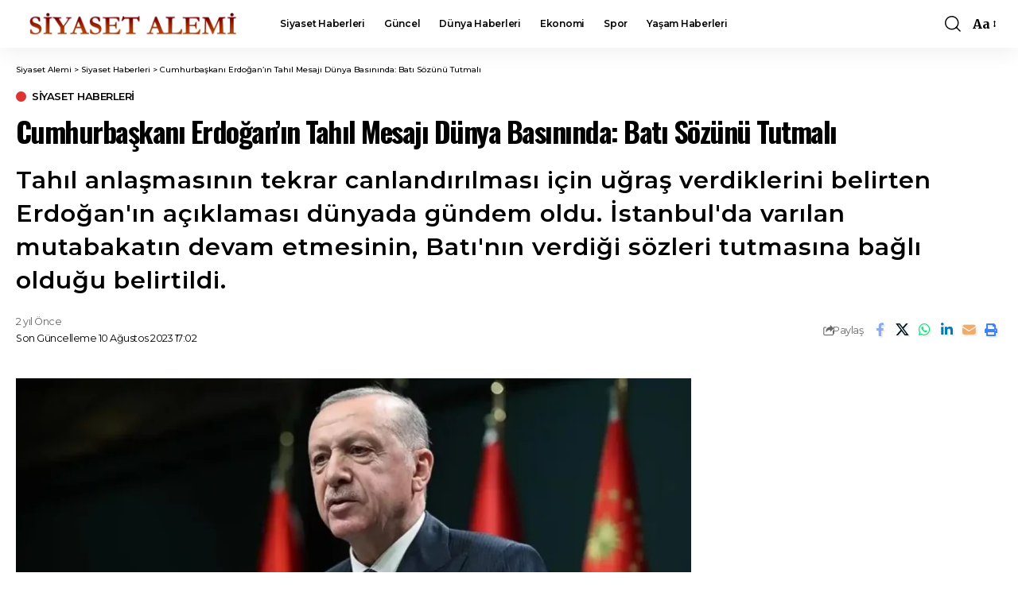

--- FILE ---
content_type: text/html; charset=UTF-8
request_url: https://www.siyasetalemi.com.tr/cumhurbaskani-erdoganin-tahil-mesaji-dunya-basininda-bati-sozunu-tutmali/
body_size: 34543
content:
<!DOCTYPE html>
<html lang="tr">
<head>
    <meta charset="UTF-8" />
    <meta http-equiv="X-UA-Compatible" content="IE=edge" />
	<meta name="viewport" content="width=device-width, initial-scale=1.0" />
    <link rel="profile" href="https://gmpg.org/xfn/11" />
	<meta name='robots' content='index, follow, max-image-preview:large, max-snippet:-1, max-video-preview:-1' />
			<meta name="apple-mobile-web-app-capable" content="yes">
			<meta name="apple-mobile-web-app-status-bar-style" content="black-translucent">
			<meta name="apple-mobile-web-app-title" content="Siyaset Alemi">
			<link rel="preconnect" href="https://fonts.gstatic.com" crossorigin><link rel="preload" as="style" onload="this.onload=null;this.rel='stylesheet'" id="rb-preload-gfonts" href="https://fonts.googleapis.com/css?family=Merriweather%3A300%2C400%2C500%2C600%2C700%2C800%2C900%2C300italic%2C400italic%2C500italic%2C600italic%2C700italic%2C800italic%2C900italic%7COswald%3A600%2C500%2C700%7CMontserrat%3A600%2C400%2C500%2C700%7COxygen%3A400%2C700%7CEncode+Sans+Condensed%3A400%2C500%2C600%2C700%2C800&amp;display=swap" crossorigin><noscript><link rel="stylesheet" href="https://fonts.googleapis.com/css?family=Merriweather%3A300%2C400%2C500%2C600%2C700%2C800%2C900%2C300italic%2C400italic%2C500italic%2C600italic%2C700italic%2C800italic%2C900italic%7COswald%3A600%2C500%2C700%7CMontserrat%3A600%2C400%2C500%2C700%7COxygen%3A400%2C700%7CEncode+Sans+Condensed%3A400%2C500%2C600%2C700%2C800&amp;display=swap"></noscript><link rel="apple-touch-icon" href="https://www.siyasetalemi.com.tr/wp-content/uploads/2025/08/siyasetalemi-icon.webp" />
					<meta name="msapplication-TileColor" content="#ffffff">
			<meta name="msapplication-TileImage" content="https://www.siyasetalemi.com.tr/wp-content/uploads/2025/08/siyasetalemi-icon.webp" />
		<!-- Google tag (gtag.js) consent mode dataLayer added by Site Kit -->
<script id="google_gtagjs-js-consent-mode-data-layer">
window.dataLayer = window.dataLayer || [];function gtag(){dataLayer.push(arguments);}
gtag('consent', 'default', {"ad_personalization":"denied","ad_storage":"denied","ad_user_data":"denied","analytics_storage":"denied","functionality_storage":"denied","security_storage":"denied","personalization_storage":"denied","region":["AT","BE","BG","CH","CY","CZ","DE","DK","EE","ES","FI","FR","GB","GR","HR","HU","IE","IS","IT","LI","LT","LU","LV","MT","NL","NO","PL","PT","RO","SE","SI","SK"],"wait_for_update":500});
window._googlesitekitConsentCategoryMap = {"statistics":["analytics_storage"],"marketing":["ad_storage","ad_user_data","ad_personalization"],"functional":["functionality_storage","security_storage"],"preferences":["personalization_storage"]};
window._googlesitekitConsents = {"ad_personalization":"denied","ad_storage":"denied","ad_user_data":"denied","analytics_storage":"denied","functionality_storage":"denied","security_storage":"denied","personalization_storage":"denied","region":["AT","BE","BG","CH","CY","CZ","DE","DK","EE","ES","FI","FR","GB","GR","HR","HU","IE","IS","IT","LI","LT","LU","LV","MT","NL","NO","PL","PT","RO","SE","SI","SK"],"wait_for_update":500};
</script>
<!-- End Google tag (gtag.js) consent mode dataLayer added by Site Kit -->

	<!-- This site is optimized with the Yoast SEO plugin v26.7 - https://yoast.com/wordpress/plugins/seo/ -->
	<title>Cumhurbaşkanı Erdoğan&#039;ın Tahıl Mesajı Dünya Basınında: Batı Sözünü Tutmalı - Siyaset Alemi</title>
	<link rel="canonical" href="https://www.siyasetalemi.com.tr/cumhurbaskani-erdoganin-tahil-mesaji-dunya-basininda-bati-sozunu-tutmali/" />
	<meta property="og:locale" content="tr_TR" />
	<meta property="og:type" content="article" />
	<meta property="og:title" content="Cumhurbaşkanı Erdoğan&#039;ın Tahıl Mesajı Dünya Basınında: Batı Sözünü Tutmalı - Siyaset Alemi" />
	<meta property="og:description" content="Tahıl anlaşmasının tekrar canlandırılması için uğraş verdiklerini belirten Erdoğan&#039;ın açıklaması dünyada gündem oldu. İstanbul&#039;da varılan mutabakatın devam etmesinin, Batı&#039;nın verdiği sözleri tutmasına bağlı olduğu belirtildi." />
	<meta property="og:url" content="https://www.siyasetalemi.com.tr/cumhurbaskani-erdoganin-tahil-mesaji-dunya-basininda-bati-sozunu-tutmali/" />
	<meta property="og:site_name" content="Siyaset Alemi" />
	<meta property="article:publisher" content="https://www.facebook.com/siyasetalemicom" />
	<meta property="article:published_time" content="2023-08-09T07:21:05+00:00" />
	<meta property="article:modified_time" content="2023-08-10T14:02:08+00:00" />
	<meta property="og:image" content="https://www.siyasetalemi.com.tr/wp-content/uploads/2023/05/recep-tayyip-erdogan-8.webp" />
	<meta property="og:image:width" content="1200" />
	<meta property="og:image:height" content="675" />
	<meta property="og:image:type" content="image/webp" />
	<meta name="author" content="admin" />
	<meta name="twitter:card" content="summary_large_image" />
	<meta name="twitter:creator" content="@SiyasetAlemi" />
	<meta name="twitter:site" content="@SiyasetAlemi" />
	<meta name="twitter:label1" content="Yazan:" />
	<meta name="twitter:data1" content="admin" />
	<meta name="twitter:label2" content="Tahmini okuma süresi" />
	<meta name="twitter:data2" content="2 dakika" />
	<script type="application/ld+json" class="yoast-schema-graph">{"@context":"https://schema.org","@graph":[{"@type":"NewsArticle","@id":"https://www.siyasetalemi.com.tr/cumhurbaskani-erdoganin-tahil-mesaji-dunya-basininda-bati-sozunu-tutmali/#article","isPartOf":{"@id":"https://www.siyasetalemi.com.tr/cumhurbaskani-erdoganin-tahil-mesaji-dunya-basininda-bati-sozunu-tutmali/"},"author":{"name":"admin","@id":"https://www.siyasetalemi.com.tr/#/schema/person/6e96114fb8ad165a9b8b13566813c4b0"},"headline":"Cumhurbaşkanı Erdoğan&#8217;ın Tahıl Mesajı Dünya Basınında: Batı Sözünü Tutmalı","datePublished":"2023-08-09T07:21:05+00:00","dateModified":"2023-08-10T14:02:08+00:00","mainEntityOfPage":{"@id":"https://www.siyasetalemi.com.tr/cumhurbaskani-erdoganin-tahil-mesaji-dunya-basininda-bati-sozunu-tutmali/"},"wordCount":393,"publisher":{"@id":"https://www.siyasetalemi.com.tr/#organization"},"image":{"@id":"https://www.siyasetalemi.com.tr/cumhurbaskani-erdoganin-tahil-mesaji-dunya-basininda-bati-sozunu-tutmali/#primaryimage"},"thumbnailUrl":"https://www.siyasetalemi.com.tr/wp-content/uploads/2023/05/recep-tayyip-erdogan-8.webp","keywords":["Karadeniz Tahıl Girişimi","Recep Tayyip Erdoğan","Rusya","Tahıl"],"articleSection":["Siyaset Haberleri"],"inLanguage":"tr"},{"@type":"WebPage","@id":"https://www.siyasetalemi.com.tr/cumhurbaskani-erdoganin-tahil-mesaji-dunya-basininda-bati-sozunu-tutmali/","url":"https://www.siyasetalemi.com.tr/cumhurbaskani-erdoganin-tahil-mesaji-dunya-basininda-bati-sozunu-tutmali/","name":"Cumhurbaşkanı Erdoğan'ın Tahıl Mesajı Dünya Basınında: Batı Sözünü Tutmalı - Siyaset Alemi","isPartOf":{"@id":"https://www.siyasetalemi.com.tr/#website"},"primaryImageOfPage":{"@id":"https://www.siyasetalemi.com.tr/cumhurbaskani-erdoganin-tahil-mesaji-dunya-basininda-bati-sozunu-tutmali/#primaryimage"},"image":{"@id":"https://www.siyasetalemi.com.tr/cumhurbaskani-erdoganin-tahil-mesaji-dunya-basininda-bati-sozunu-tutmali/#primaryimage"},"thumbnailUrl":"https://www.siyasetalemi.com.tr/wp-content/uploads/2023/05/recep-tayyip-erdogan-8.webp","datePublished":"2023-08-09T07:21:05+00:00","dateModified":"2023-08-10T14:02:08+00:00","breadcrumb":{"@id":"https://www.siyasetalemi.com.tr/cumhurbaskani-erdoganin-tahil-mesaji-dunya-basininda-bati-sozunu-tutmali/#breadcrumb"},"inLanguage":"tr","potentialAction":[{"@type":"ReadAction","target":["https://www.siyasetalemi.com.tr/cumhurbaskani-erdoganin-tahil-mesaji-dunya-basininda-bati-sozunu-tutmali/"]}]},{"@type":"ImageObject","inLanguage":"tr","@id":"https://www.siyasetalemi.com.tr/cumhurbaskani-erdoganin-tahil-mesaji-dunya-basininda-bati-sozunu-tutmali/#primaryimage","url":"https://www.siyasetalemi.com.tr/wp-content/uploads/2023/05/recep-tayyip-erdogan-8.webp","contentUrl":"https://www.siyasetalemi.com.tr/wp-content/uploads/2023/05/recep-tayyip-erdogan-8.webp","width":1200,"height":675,"caption":"Recep Tayyip Erdoğan"},{"@type":"BreadcrumbList","@id":"https://www.siyasetalemi.com.tr/cumhurbaskani-erdoganin-tahil-mesaji-dunya-basininda-bati-sozunu-tutmali/#breadcrumb","itemListElement":[{"@type":"ListItem","position":1,"name":"Anasayfa","item":"https://www.siyasetalemi.com.tr/"},{"@type":"ListItem","position":2,"name":"Cumhurbaşkanı Erdoğan&#8217;ın Tahıl Mesajı Dünya Basınında: Batı Sözünü Tutmalı"}]},{"@type":"WebSite","@id":"https://www.siyasetalemi.com.tr/#website","url":"https://www.siyasetalemi.com.tr/","name":"Siyaset Alemi","description":"Türkiyeninnin Siyaset, Gündem, Haber Sitesi.","publisher":{"@id":"https://www.siyasetalemi.com.tr/#organization"},"potentialAction":[{"@type":"SearchAction","target":{"@type":"EntryPoint","urlTemplate":"https://www.siyasetalemi.com.tr/?s={search_term_string}"},"query-input":{"@type":"PropertyValueSpecification","valueRequired":true,"valueName":"search_term_string"}}],"inLanguage":"tr"},{"@type":"Organization","@id":"https://www.siyasetalemi.com.tr/#organization","name":"Siyaset Alemi","url":"https://www.siyasetalemi.com.tr/","logo":{"@type":"ImageObject","inLanguage":"tr","@id":"https://www.siyasetalemi.com.tr/#/schema/logo/image/","url":"https://www.siyasetalemi.com.tr/wp-content/uploads/2023/01/siyasetlogo1.jpg","contentUrl":"https://www.siyasetalemi.com.tr/wp-content/uploads/2023/01/siyasetlogo1.jpg","width":740,"height":425,"caption":"Siyaset Alemi"},"image":{"@id":"https://www.siyasetalemi.com.tr/#/schema/logo/image/"},"sameAs":["https://www.facebook.com/siyasetalemicom","https://x.com/SiyasetAlemi","https://www.instagram.com/siyasetalemi/"]},{"@type":"Person","@id":"https://www.siyasetalemi.com.tr/#/schema/person/6e96114fb8ad165a9b8b13566813c4b0","name":"admin","sameAs":["http://www.siyasetalemi.com.tr"],"url":"https://www.siyasetalemi.com.tr/author/admin/"}]}</script>
	<!-- / Yoast SEO plugin. -->


<link rel='dns-prefetch' href='//www.googletagmanager.com' />
<link rel='dns-prefetch' href='//pagead2.googlesyndication.com' />
<link rel='dns-prefetch' href='//fundingchoicesmessages.google.com' />
<link rel="alternate" type="application/rss+xml" title="Siyaset Alemi &raquo; akışı" href="https://www.siyasetalemi.com.tr/feed/" />
<link rel="alternate" type="application/rss+xml" title="Siyaset Alemi &raquo; yorum akışı" href="https://www.siyasetalemi.com.tr/comments/feed/" />
<link rel="alternate" title="oEmbed (JSON)" type="application/json+oembed" href="https://www.siyasetalemi.com.tr/wp-json/oembed/1.0/embed?url=https%3A%2F%2Fwww.siyasetalemi.com.tr%2Fcumhurbaskani-erdoganin-tahil-mesaji-dunya-basininda-bati-sozunu-tutmali%2F" />
<link rel="alternate" title="oEmbed (XML)" type="text/xml+oembed" href="https://www.siyasetalemi.com.tr/wp-json/oembed/1.0/embed?url=https%3A%2F%2Fwww.siyasetalemi.com.tr%2Fcumhurbaskani-erdoganin-tahil-mesaji-dunya-basininda-bati-sozunu-tutmali%2F&#038;format=xml" />
<style id='wp-img-auto-sizes-contain-inline-css'>
img:is([sizes=auto i],[sizes^="auto," i]){contain-intrinsic-size:3000px 1500px}
/*# sourceURL=wp-img-auto-sizes-contain-inline-css */
</style>
<style id='wp-emoji-styles-inline-css'>

	img.wp-smiley, img.emoji {
		display: inline !important;
		border: none !important;
		box-shadow: none !important;
		height: 1em !important;
		width: 1em !important;
		margin: 0 0.07em !important;
		vertical-align: -0.1em !important;
		background: none !important;
		padding: 0 !important;
	}
/*# sourceURL=wp-emoji-styles-inline-css */
</style>
<link rel='stylesheet' id='wp-block-library-css' href='https://www.siyasetalemi.com.tr/wp-includes/css/dist/block-library/style.min.css?ver=6.9' media='all' />
<style id='classic-theme-styles-inline-css'>
/*! This file is auto-generated */
.wp-block-button__link{color:#fff;background-color:#32373c;border-radius:9999px;box-shadow:none;text-decoration:none;padding:calc(.667em + 2px) calc(1.333em + 2px);font-size:1.125em}.wp-block-file__button{background:#32373c;color:#fff;text-decoration:none}
/*# sourceURL=/wp-includes/css/classic-themes.min.css */
</style>
<link rel='stylesheet' id='foxiz-elements-css' href='https://www.siyasetalemi.com.tr/wp-content/plugins/foxiz-core/lib/foxiz-elements/public/style.css?ver=3.1' media='all' />
<style id='global-styles-inline-css'>
:root{--wp--preset--aspect-ratio--square: 1;--wp--preset--aspect-ratio--4-3: 4/3;--wp--preset--aspect-ratio--3-4: 3/4;--wp--preset--aspect-ratio--3-2: 3/2;--wp--preset--aspect-ratio--2-3: 2/3;--wp--preset--aspect-ratio--16-9: 16/9;--wp--preset--aspect-ratio--9-16: 9/16;--wp--preset--color--black: #000000;--wp--preset--color--cyan-bluish-gray: #abb8c3;--wp--preset--color--white: #ffffff;--wp--preset--color--pale-pink: #f78da7;--wp--preset--color--vivid-red: #cf2e2e;--wp--preset--color--luminous-vivid-orange: #ff6900;--wp--preset--color--luminous-vivid-amber: #fcb900;--wp--preset--color--light-green-cyan: #7bdcb5;--wp--preset--color--vivid-green-cyan: #00d084;--wp--preset--color--pale-cyan-blue: #8ed1fc;--wp--preset--color--vivid-cyan-blue: #0693e3;--wp--preset--color--vivid-purple: #9b51e0;--wp--preset--gradient--vivid-cyan-blue-to-vivid-purple: linear-gradient(135deg,rgb(6,147,227) 0%,rgb(155,81,224) 100%);--wp--preset--gradient--light-green-cyan-to-vivid-green-cyan: linear-gradient(135deg,rgb(122,220,180) 0%,rgb(0,208,130) 100%);--wp--preset--gradient--luminous-vivid-amber-to-luminous-vivid-orange: linear-gradient(135deg,rgb(252,185,0) 0%,rgb(255,105,0) 100%);--wp--preset--gradient--luminous-vivid-orange-to-vivid-red: linear-gradient(135deg,rgb(255,105,0) 0%,rgb(207,46,46) 100%);--wp--preset--gradient--very-light-gray-to-cyan-bluish-gray: linear-gradient(135deg,rgb(238,238,238) 0%,rgb(169,184,195) 100%);--wp--preset--gradient--cool-to-warm-spectrum: linear-gradient(135deg,rgb(74,234,220) 0%,rgb(151,120,209) 20%,rgb(207,42,186) 40%,rgb(238,44,130) 60%,rgb(251,105,98) 80%,rgb(254,248,76) 100%);--wp--preset--gradient--blush-light-purple: linear-gradient(135deg,rgb(255,206,236) 0%,rgb(152,150,240) 100%);--wp--preset--gradient--blush-bordeaux: linear-gradient(135deg,rgb(254,205,165) 0%,rgb(254,45,45) 50%,rgb(107,0,62) 100%);--wp--preset--gradient--luminous-dusk: linear-gradient(135deg,rgb(255,203,112) 0%,rgb(199,81,192) 50%,rgb(65,88,208) 100%);--wp--preset--gradient--pale-ocean: linear-gradient(135deg,rgb(255,245,203) 0%,rgb(182,227,212) 50%,rgb(51,167,181) 100%);--wp--preset--gradient--electric-grass: linear-gradient(135deg,rgb(202,248,128) 0%,rgb(113,206,126) 100%);--wp--preset--gradient--midnight: linear-gradient(135deg,rgb(2,3,129) 0%,rgb(40,116,252) 100%);--wp--preset--font-size--small: 13px;--wp--preset--font-size--medium: 20px;--wp--preset--font-size--large: 36px;--wp--preset--font-size--x-large: 42px;--wp--preset--spacing--20: 0.44rem;--wp--preset--spacing--30: 0.67rem;--wp--preset--spacing--40: 1rem;--wp--preset--spacing--50: 1.5rem;--wp--preset--spacing--60: 2.25rem;--wp--preset--spacing--70: 3.38rem;--wp--preset--spacing--80: 5.06rem;--wp--preset--shadow--natural: 6px 6px 9px rgba(0, 0, 0, 0.2);--wp--preset--shadow--deep: 12px 12px 50px rgba(0, 0, 0, 0.4);--wp--preset--shadow--sharp: 6px 6px 0px rgba(0, 0, 0, 0.2);--wp--preset--shadow--outlined: 6px 6px 0px -3px rgb(255, 255, 255), 6px 6px rgb(0, 0, 0);--wp--preset--shadow--crisp: 6px 6px 0px rgb(0, 0, 0);}:where(.is-layout-flex){gap: 0.5em;}:where(.is-layout-grid){gap: 0.5em;}body .is-layout-flex{display: flex;}.is-layout-flex{flex-wrap: wrap;align-items: center;}.is-layout-flex > :is(*, div){margin: 0;}body .is-layout-grid{display: grid;}.is-layout-grid > :is(*, div){margin: 0;}:where(.wp-block-columns.is-layout-flex){gap: 2em;}:where(.wp-block-columns.is-layout-grid){gap: 2em;}:where(.wp-block-post-template.is-layout-flex){gap: 1.25em;}:where(.wp-block-post-template.is-layout-grid){gap: 1.25em;}.has-black-color{color: var(--wp--preset--color--black) !important;}.has-cyan-bluish-gray-color{color: var(--wp--preset--color--cyan-bluish-gray) !important;}.has-white-color{color: var(--wp--preset--color--white) !important;}.has-pale-pink-color{color: var(--wp--preset--color--pale-pink) !important;}.has-vivid-red-color{color: var(--wp--preset--color--vivid-red) !important;}.has-luminous-vivid-orange-color{color: var(--wp--preset--color--luminous-vivid-orange) !important;}.has-luminous-vivid-amber-color{color: var(--wp--preset--color--luminous-vivid-amber) !important;}.has-light-green-cyan-color{color: var(--wp--preset--color--light-green-cyan) !important;}.has-vivid-green-cyan-color{color: var(--wp--preset--color--vivid-green-cyan) !important;}.has-pale-cyan-blue-color{color: var(--wp--preset--color--pale-cyan-blue) !important;}.has-vivid-cyan-blue-color{color: var(--wp--preset--color--vivid-cyan-blue) !important;}.has-vivid-purple-color{color: var(--wp--preset--color--vivid-purple) !important;}.has-black-background-color{background-color: var(--wp--preset--color--black) !important;}.has-cyan-bluish-gray-background-color{background-color: var(--wp--preset--color--cyan-bluish-gray) !important;}.has-white-background-color{background-color: var(--wp--preset--color--white) !important;}.has-pale-pink-background-color{background-color: var(--wp--preset--color--pale-pink) !important;}.has-vivid-red-background-color{background-color: var(--wp--preset--color--vivid-red) !important;}.has-luminous-vivid-orange-background-color{background-color: var(--wp--preset--color--luminous-vivid-orange) !important;}.has-luminous-vivid-amber-background-color{background-color: var(--wp--preset--color--luminous-vivid-amber) !important;}.has-light-green-cyan-background-color{background-color: var(--wp--preset--color--light-green-cyan) !important;}.has-vivid-green-cyan-background-color{background-color: var(--wp--preset--color--vivid-green-cyan) !important;}.has-pale-cyan-blue-background-color{background-color: var(--wp--preset--color--pale-cyan-blue) !important;}.has-vivid-cyan-blue-background-color{background-color: var(--wp--preset--color--vivid-cyan-blue) !important;}.has-vivid-purple-background-color{background-color: var(--wp--preset--color--vivid-purple) !important;}.has-black-border-color{border-color: var(--wp--preset--color--black) !important;}.has-cyan-bluish-gray-border-color{border-color: var(--wp--preset--color--cyan-bluish-gray) !important;}.has-white-border-color{border-color: var(--wp--preset--color--white) !important;}.has-pale-pink-border-color{border-color: var(--wp--preset--color--pale-pink) !important;}.has-vivid-red-border-color{border-color: var(--wp--preset--color--vivid-red) !important;}.has-luminous-vivid-orange-border-color{border-color: var(--wp--preset--color--luminous-vivid-orange) !important;}.has-luminous-vivid-amber-border-color{border-color: var(--wp--preset--color--luminous-vivid-amber) !important;}.has-light-green-cyan-border-color{border-color: var(--wp--preset--color--light-green-cyan) !important;}.has-vivid-green-cyan-border-color{border-color: var(--wp--preset--color--vivid-green-cyan) !important;}.has-pale-cyan-blue-border-color{border-color: var(--wp--preset--color--pale-cyan-blue) !important;}.has-vivid-cyan-blue-border-color{border-color: var(--wp--preset--color--vivid-cyan-blue) !important;}.has-vivid-purple-border-color{border-color: var(--wp--preset--color--vivid-purple) !important;}.has-vivid-cyan-blue-to-vivid-purple-gradient-background{background: var(--wp--preset--gradient--vivid-cyan-blue-to-vivid-purple) !important;}.has-light-green-cyan-to-vivid-green-cyan-gradient-background{background: var(--wp--preset--gradient--light-green-cyan-to-vivid-green-cyan) !important;}.has-luminous-vivid-amber-to-luminous-vivid-orange-gradient-background{background: var(--wp--preset--gradient--luminous-vivid-amber-to-luminous-vivid-orange) !important;}.has-luminous-vivid-orange-to-vivid-red-gradient-background{background: var(--wp--preset--gradient--luminous-vivid-orange-to-vivid-red) !important;}.has-very-light-gray-to-cyan-bluish-gray-gradient-background{background: var(--wp--preset--gradient--very-light-gray-to-cyan-bluish-gray) !important;}.has-cool-to-warm-spectrum-gradient-background{background: var(--wp--preset--gradient--cool-to-warm-spectrum) !important;}.has-blush-light-purple-gradient-background{background: var(--wp--preset--gradient--blush-light-purple) !important;}.has-blush-bordeaux-gradient-background{background: var(--wp--preset--gradient--blush-bordeaux) !important;}.has-luminous-dusk-gradient-background{background: var(--wp--preset--gradient--luminous-dusk) !important;}.has-pale-ocean-gradient-background{background: var(--wp--preset--gradient--pale-ocean) !important;}.has-electric-grass-gradient-background{background: var(--wp--preset--gradient--electric-grass) !important;}.has-midnight-gradient-background{background: var(--wp--preset--gradient--midnight) !important;}.has-small-font-size{font-size: var(--wp--preset--font-size--small) !important;}.has-medium-font-size{font-size: var(--wp--preset--font-size--medium) !important;}.has-large-font-size{font-size: var(--wp--preset--font-size--large) !important;}.has-x-large-font-size{font-size: var(--wp--preset--font-size--x-large) !important;}
:where(.wp-block-post-template.is-layout-flex){gap: 1.25em;}:where(.wp-block-post-template.is-layout-grid){gap: 1.25em;}
:where(.wp-block-term-template.is-layout-flex){gap: 1.25em;}:where(.wp-block-term-template.is-layout-grid){gap: 1.25em;}
:where(.wp-block-columns.is-layout-flex){gap: 2em;}:where(.wp-block-columns.is-layout-grid){gap: 2em;}
:root :where(.wp-block-pullquote){font-size: 1.5em;line-height: 1.6;}
/*# sourceURL=global-styles-inline-css */
</style>

<link rel='stylesheet' id='foxiz-main-css' href='https://www.siyasetalemi.com.tr/wp-content/themes/foxiz/assets/css/main.css?ver=2.7.0' media='all' />
<style id='foxiz-main-inline-css'>
:root {--body-family:Merriweather, Arial, Helvetica, sans-serif;--body-fweight:500;--body-fcolor:#000000;--h1-family:Oswald, Arial, Helvetica, sans-serif;--h1-fweight:600;--h1-transform:none;--h1-fsize:36px;--h2-family:Oswald, Arial, Helvetica, sans-serif;--h2-fweight:600;--h2-fsize:30px;--h3-family:Oswald, Arial, Helvetica, sans-serif;--h3-fweight:600;--h3-fsize:24px;--h4-family:Oswald, Arial, Helvetica, sans-serif;--h4-fweight:500;--h4-fsize:20px;--h5-family:Oswald, Arial, Helvetica, sans-serif;--h5-fweight:500;--h5-fsize:18px;--h5-fspace:-0.02778em;--h6-family:Oswald, Arial, Helvetica, sans-serif;--h6-fweight:500;--h6-fsize:16px;--h6-fspace:-0.03125em;--cat-family:Montserrat;--cat-fweight:600;--cat-transform:uppercase;--cat-fsize:10px;--cat-fspace:-0.05000em;--meta-family:Montserrat, Arial, Helvetica, sans-serif;--meta-fweight:400;--meta-fsize:11px;--meta-fspace:-0.04545em;--meta-b-family:Montserrat, Arial, Helvetica, sans-serif;--meta-b-fweight:600;--meta-b-fcolor:#;--meta-b-fspace:-.5px;--input-family:Montserrat;--input-fweight:400;--input-fsize:12px;--btn-family:Montserrat;--btn-fweight:600;--btn-fsize:10px;--menu-family:Montserrat, Arial, Helvetica, sans-serif;--menu-fweight:600;--menu-fsize:12px;--submenu-family:Montserrat, Arial, Helvetica, sans-serif;--submenu-fweight:600;--submenu-fsize:11px;--dwidgets-family:Montserrat;--dwidgets-fweight:600;--dwidgets-fsize:13px;--dwidgets-fspace:-0.03846em;--headline-family:Oswald, Arial, Helvetica, sans-serif;--headline-fweight:700;--headline-fsize:36px;--headline-fspace:-0.04167em;--tagline-family:Montserrat, Arial, Helvetica, sans-serif;--tagline-fweight:600;--tagline-fsize:30px;--tagline-fspace:0.03333em;--heading-family:Montserrat;--heading-fweight:700;--quote-family:Montserrat, Arial, Helvetica, sans-serif;--quote-fweight:700;--quote-fspace:-1px;--excerpt-fsize:14px;--bcrumb-family:Montserrat;--bcrumb-fweight:500;--bcrumb-fsize:10px;--readmore-fsize : 10px;--headline-s-fsize : 36px;--tagline-s-fsize : 24px;}@media (max-width: 1024px) {body {--h1-fsize : 30px;--h2-fsize : 26px;--h3-fsize : 19px;--h4-fsize : 16px;--h5-fsize : 15px;--h6-fsize : 13px;--input-fsize : 12px;--btn-fsize : 10px;--bcrumb-fsize : 10px;--excerpt-fsize : 13px;--dwidgets-fsize : 12px;--headline-fsize : 30px;--headline-s-fsize : 30px;--tagline-fsize : 20px;--tagline-s-fsize : 20px;}}@media (max-width: 767px) {body {--h1-fsize : 24px;--h2-fsize : 24px;--h3-fsize : 18px;--h4-fsize : 16px;--h5-fsize : 15px;--h6-fsize : 13px;--input-fsize : 12px;--btn-fsize : 10px;--bcrumb-fsize : 10px;--excerpt-fsize : 13px;--dwidgets-fsize : 12px;--headline-fsize : 24px;--headline-s-fsize : 24px;--tagline-fsize : 16px;--tagline-s-fsize : 16px;}}:root {--g-color :#dd3333;--g-color-90 :#dd3333e6;}[data-theme="dark"], .light-scheme {--solid-white :#0e0e0e;}.is-hd-4 {--nav-height :36px;--hd-logo-height :70px;}[data-theme="dark"].is-hd-4 {--nav-bg: #0e0e0e;--nav-bg-from: #0e0e0e;--nav-bg-to: #0e0e0e;--nav-bg-glass: #0e0e0e11;--nav-bg-glass-from: #0e0e0e11;--nav-bg-glass-to: #0e0e0e11;}:root {--privacy-bg-color :#000000;--privacy-color :#ffffff;--topad-spacing :15px;--round-3 :0px;--round-5 :0px;--round-7 :0px;--hyperlink-line-color :var(--g-color);--single-category-fsize :13px;--rb-width : 1280px;--rb-small-width : 857px;--rb-s-width : 1280px;--s-content-width : 760px;--max-width-wo-sb : 840px;--s10-feat-ratio :45%;--s11-feat-ratio :45%;--login-popup-w : 350px;}.p-readmore { font-family:Montserrat;font-weight:600;letter-spacing:-.5px;}.mobile-menu > li > a  { font-family:Montserrat;font-weight:600;font-size:12px;}.mobile-menu .sub-menu a, .logged-mobile-menu a { font-family:Montserrat;font-weight:600;font-size:11px;}.mobile-qview a { font-family:Montserrat;font-weight:600;font-size:14px;}.search-header:before { background-repeat : no-repeat;background-size : cover;background-image : url(https://foxiz.themeruby.com/business/wp-content/uploads/sites/6/2021/09/search-bg.jpg);background-attachment : scroll;background-position : center center;}[data-theme="dark"] .search-header:before { background-repeat : no-repeat;background-size : cover;background-image : url(https://foxiz.themeruby.com/business/wp-content/uploads/sites/6/2021/09/search-bgd.jpg);background-attachment : scroll;background-position : center center;}.footer-has-bg { background-color : #000000;}[data-theme="dark"] .footer-has-bg { background-color : #080808;}.copyright-menu a { font-size:15px; }.footer-col .widget_nav_menu a > span { font-size:13px; }#amp-mobile-version-switcher { display: none; }.login-icon-svg { background-image: url(https://www.siyasetalemi.com.tr/wp-content/uploads/2025/08/siyasetalemi-icon.webp); background-size: cover; background-color: transparent; }.login-icon-svg, .rbi-user.wnav-icon { font-size: 16px;}.notification-icon-svg, .rbi-notification.wnav-icon { font-size: 20px;}@media (min-width: 1025px) { .grid-container > .sidebar-wrap { flex: 0 0 30%; width: 30%; } .grid-container > .s-ct { flex: 0 0 69.9%; width: 69.9%; } }@media (max-width: 767px) { .login-icon-svg, .rbi-user.wnav-icon { font-size: 13.6px;}.notification-icon-svg, .rbi-notification.wnav-icon { font-size: 17px;} }
/*# sourceURL=foxiz-main-inline-css */
</style>
<link rel='stylesheet' id='foxiz-print-css' href='https://www.siyasetalemi.com.tr/wp-content/themes/foxiz/assets/css/print.css?ver=2.7.0' media='all' />
<link rel='stylesheet' id='foxiz-style-css' href='https://www.siyasetalemi.com.tr/wp-content/themes/foxiz/style.css?ver=2.7.0' media='all' />
<script src="https://www.siyasetalemi.com.tr/wp-includes/js/jquery/jquery.min.js?ver=3.7.1" id="jquery-core-js"></script>
<script src="https://www.siyasetalemi.com.tr/wp-includes/js/jquery/jquery-migrate.min.js?ver=3.4.1" id="jquery-migrate-js"></script>

<!-- Site Kit tarafından eklenen Google etiketi (gtag.js) snippet&#039;i -->
<!-- Google Analytics snippet added by Site Kit -->
<!-- Site Kit tarafından eklenen Google Ads snippet&#039;i -->
<script src="https://www.googletagmanager.com/gtag/js?id=GT-WRHX7GH" id="google_gtagjs-js" async></script>
<script id="google_gtagjs-js-after">
window.dataLayer = window.dataLayer || [];function gtag(){dataLayer.push(arguments);}
gtag("set","linker",{"domains":["www.siyasetalemi.com.tr"]});
gtag("js", new Date());
gtag("set", "developer_id.dZTNiMT", true);
gtag("config", "GT-WRHX7GH", {"googlesitekit_post_type":"post","googlesitekit_post_date":"20230810","googlesitekit_post_author":"admin"});
gtag("config", "AW-374453981");
 window._googlesitekit = window._googlesitekit || {}; window._googlesitekit.throttledEvents = []; window._googlesitekit.gtagEvent = (name, data) => { var key = JSON.stringify( { name, data } ); if ( !! window._googlesitekit.throttledEvents[ key ] ) { return; } window._googlesitekit.throttledEvents[ key ] = true; setTimeout( () => { delete window._googlesitekit.throttledEvents[ key ]; }, 5 ); gtag( "event", name, { ...data, event_source: "site-kit" } ); }; 
//# sourceURL=google_gtagjs-js-after
</script>
<script src="https://www.siyasetalemi.com.tr/wp-content/themes/foxiz/assets/js/highlight-share.js?ver=1" id="highlight-share-js"></script>
<link rel="preload" href="https://www.siyasetalemi.com.tr/wp-content/themes/foxiz/assets/fonts/icons.woff2?ver=2.5.0" as="font" type="font/woff2" crossorigin="anonymous"> <link rel="https://api.w.org/" href="https://www.siyasetalemi.com.tr/wp-json/" /><link rel="alternate" title="JSON" type="application/json" href="https://www.siyasetalemi.com.tr/wp-json/wp/v2/posts/12130" /><link rel="EditURI" type="application/rsd+xml" title="RSD" href="https://www.siyasetalemi.com.tr/xmlrpc.php?rsd" />
<meta name="generator" content="WordPress 6.9" />
<link rel='shortlink' href='https://www.siyasetalemi.com.tr/?p=12130' />
<meta name="generator" content="Site Kit by Google 1.170.0" />
<!-- Site Kit tarafından eklenen Google AdSense meta etiketleri -->
<meta name="google-adsense-platform-account" content="ca-host-pub-2644536267352236">
<meta name="google-adsense-platform-domain" content="sitekit.withgoogle.com">
<!-- Site Kit tarafından eklenen Google AdSense meta etiketlerine son verin -->
<meta name="generator" content="Elementor 3.34.1; features: e_font_icon_svg, additional_custom_breakpoints; settings: css_print_method-external, google_font-enabled, font_display-swap">
<script type="application/ld+json">{
    "@context": "https://schema.org",
    "@type": "WebSite",
    "@id": "https://www.siyasetalemi.com.tr/#website",
    "url": "https://www.siyasetalemi.com.tr/",
    "name": "Siyaset Alemi",
    "potentialAction": {
        "@type": "SearchAction",
        "target": "https://www.siyasetalemi.com.tr/?s={search_term_string}",
        "query-input": "required name=search_term_string"
    }
}</script>
			<style>
				.e-con.e-parent:nth-of-type(n+4):not(.e-lazyloaded):not(.e-no-lazyload),
				.e-con.e-parent:nth-of-type(n+4):not(.e-lazyloaded):not(.e-no-lazyload) * {
					background-image: none !important;
				}
				@media screen and (max-height: 1024px) {
					.e-con.e-parent:nth-of-type(n+3):not(.e-lazyloaded):not(.e-no-lazyload),
					.e-con.e-parent:nth-of-type(n+3):not(.e-lazyloaded):not(.e-no-lazyload) * {
						background-image: none !important;
					}
				}
				@media screen and (max-height: 640px) {
					.e-con.e-parent:nth-of-type(n+2):not(.e-lazyloaded):not(.e-no-lazyload),
					.e-con.e-parent:nth-of-type(n+2):not(.e-lazyloaded):not(.e-no-lazyload) * {
						background-image: none !important;
					}
				}
			</style>
			
<!-- Google Tag Manager snippet added by Site Kit -->
<script>
			( function( w, d, s, l, i ) {
				w[l] = w[l] || [];
				w[l].push( {'gtm.start': new Date().getTime(), event: 'gtm.js'} );
				var f = d.getElementsByTagName( s )[0],
					j = d.createElement( s ), dl = l != 'dataLayer' ? '&l=' + l : '';
				j.async = true;
				j.src = 'https://www.googletagmanager.com/gtm.js?id=' + i + dl;
				f.parentNode.insertBefore( j, f );
			} )( window, document, 'script', 'dataLayer', 'GTM-TKP94B7' );
			
</script>

<!-- End Google Tag Manager snippet added by Site Kit -->

<!-- Google AdSense snippet added by Site Kit -->
<script async src="https://pagead2.googlesyndication.com/pagead/js/adsbygoogle.js?client=ca-pub-7190280006360853&amp;host=ca-host-pub-2644536267352236" crossorigin="anonymous"></script>

<!-- End Google AdSense snippet added by Site Kit -->

<!-- Google AdSense Reklam Engelleme İptal snippet&#039;i Site Kit tarafından eklendi -->
<script async src="https://fundingchoicesmessages.google.com/i/pub-7190280006360853?ers=1"></script><script>(function() {function signalGooglefcPresent() {if (!window.frames['googlefcPresent']) {if (document.body) {const iframe = document.createElement('iframe'); iframe.style = 'width: 0; height: 0; border: none; z-index: -1000; left: -1000px; top: -1000px;'; iframe.style.display = 'none'; iframe.name = 'googlefcPresent'; document.body.appendChild(iframe);} else {setTimeout(signalGooglefcPresent, 0);}}}signalGooglefcPresent();})();</script>
<!-- Site Kit tarafından eklenen Google AdSense Reklam Engelleme İptal snippet&#039;ini sonlandır -->

<!-- Google AdSense Reklam Engelleme İptal Hata Koruması snippet&#039;i Site Kit tarafından eklendi -->
<script>(function(){'use strict';function aa(a){var b=0;return function(){return b<a.length?{done:!1,value:a[b++]}:{done:!0}}}var ba=typeof Object.defineProperties=="function"?Object.defineProperty:function(a,b,c){if(a==Array.prototype||a==Object.prototype)return a;a[b]=c.value;return a};
function ca(a){a=["object"==typeof globalThis&&globalThis,a,"object"==typeof window&&window,"object"==typeof self&&self,"object"==typeof global&&global];for(var b=0;b<a.length;++b){var c=a[b];if(c&&c.Math==Math)return c}throw Error("Cannot find global object");}var da=ca(this);function l(a,b){if(b)a:{var c=da;a=a.split(".");for(var d=0;d<a.length-1;d++){var e=a[d];if(!(e in c))break a;c=c[e]}a=a[a.length-1];d=c[a];b=b(d);b!=d&&b!=null&&ba(c,a,{configurable:!0,writable:!0,value:b})}}
function ea(a){return a.raw=a}function n(a){var b=typeof Symbol!="undefined"&&Symbol.iterator&&a[Symbol.iterator];if(b)return b.call(a);if(typeof a.length=="number")return{next:aa(a)};throw Error(String(a)+" is not an iterable or ArrayLike");}function fa(a){for(var b,c=[];!(b=a.next()).done;)c.push(b.value);return c}var ha=typeof Object.create=="function"?Object.create:function(a){function b(){}b.prototype=a;return new b},p;
if(typeof Object.setPrototypeOf=="function")p=Object.setPrototypeOf;else{var q;a:{var ja={a:!0},ka={};try{ka.__proto__=ja;q=ka.a;break a}catch(a){}q=!1}p=q?function(a,b){a.__proto__=b;if(a.__proto__!==b)throw new TypeError(a+" is not extensible");return a}:null}var la=p;
function t(a,b){a.prototype=ha(b.prototype);a.prototype.constructor=a;if(la)la(a,b);else for(var c in b)if(c!="prototype")if(Object.defineProperties){var d=Object.getOwnPropertyDescriptor(b,c);d&&Object.defineProperty(a,c,d)}else a[c]=b[c];a.A=b.prototype}function ma(){for(var a=Number(this),b=[],c=a;c<arguments.length;c++)b[c-a]=arguments[c];return b}l("Object.is",function(a){return a?a:function(b,c){return b===c?b!==0||1/b===1/c:b!==b&&c!==c}});
l("Array.prototype.includes",function(a){return a?a:function(b,c){var d=this;d instanceof String&&(d=String(d));var e=d.length;c=c||0;for(c<0&&(c=Math.max(c+e,0));c<e;c++){var f=d[c];if(f===b||Object.is(f,b))return!0}return!1}});
l("String.prototype.includes",function(a){return a?a:function(b,c){if(this==null)throw new TypeError("The 'this' value for String.prototype.includes must not be null or undefined");if(b instanceof RegExp)throw new TypeError("First argument to String.prototype.includes must not be a regular expression");return this.indexOf(b,c||0)!==-1}});l("Number.MAX_SAFE_INTEGER",function(){return 9007199254740991});
l("Number.isFinite",function(a){return a?a:function(b){return typeof b!=="number"?!1:!isNaN(b)&&b!==Infinity&&b!==-Infinity}});l("Number.isInteger",function(a){return a?a:function(b){return Number.isFinite(b)?b===Math.floor(b):!1}});l("Number.isSafeInteger",function(a){return a?a:function(b){return Number.isInteger(b)&&Math.abs(b)<=Number.MAX_SAFE_INTEGER}});
l("Math.trunc",function(a){return a?a:function(b){b=Number(b);if(isNaN(b)||b===Infinity||b===-Infinity||b===0)return b;var c=Math.floor(Math.abs(b));return b<0?-c:c}});/*

 Copyright The Closure Library Authors.
 SPDX-License-Identifier: Apache-2.0
*/
var u=this||self;function v(a,b){a:{var c=["CLOSURE_FLAGS"];for(var d=u,e=0;e<c.length;e++)if(d=d[c[e]],d==null){c=null;break a}c=d}a=c&&c[a];return a!=null?a:b}function w(a){return a};function na(a){u.setTimeout(function(){throw a;},0)};var oa=v(610401301,!1),pa=v(188588736,!0),qa=v(645172343,v(1,!0));var x,ra=u.navigator;x=ra?ra.userAgentData||null:null;function z(a){return oa?x?x.brands.some(function(b){return(b=b.brand)&&b.indexOf(a)!=-1}):!1:!1}function A(a){var b;a:{if(b=u.navigator)if(b=b.userAgent)break a;b=""}return b.indexOf(a)!=-1};function B(){return oa?!!x&&x.brands.length>0:!1}function C(){return B()?z("Chromium"):(A("Chrome")||A("CriOS"))&&!(B()?0:A("Edge"))||A("Silk")};var sa=B()?!1:A("Trident")||A("MSIE");!A("Android")||C();C();A("Safari")&&(C()||(B()?0:A("Coast"))||(B()?0:A("Opera"))||(B()?0:A("Edge"))||(B()?z("Microsoft Edge"):A("Edg/"))||B()&&z("Opera"));var ta={},D=null;var ua=typeof Uint8Array!=="undefined",va=!sa&&typeof btoa==="function";var wa;function E(){return typeof BigInt==="function"};var F=typeof Symbol==="function"&&typeof Symbol()==="symbol";function xa(a){return typeof Symbol==="function"&&typeof Symbol()==="symbol"?Symbol():a}var G=xa(),ya=xa("2ex");var za=F?function(a,b){a[G]|=b}:function(a,b){a.g!==void 0?a.g|=b:Object.defineProperties(a,{g:{value:b,configurable:!0,writable:!0,enumerable:!1}})},H=F?function(a){return a[G]|0}:function(a){return a.g|0},I=F?function(a){return a[G]}:function(a){return a.g},J=F?function(a,b){a[G]=b}:function(a,b){a.g!==void 0?a.g=b:Object.defineProperties(a,{g:{value:b,configurable:!0,writable:!0,enumerable:!1}})};function Aa(a,b){J(b,(a|0)&-14591)}function Ba(a,b){J(b,(a|34)&-14557)};var K={},Ca={};function Da(a){return!(!a||typeof a!=="object"||a.g!==Ca)}function Ea(a){return a!==null&&typeof a==="object"&&!Array.isArray(a)&&a.constructor===Object}function L(a,b,c){if(!Array.isArray(a)||a.length)return!1;var d=H(a);if(d&1)return!0;if(!(b&&(Array.isArray(b)?b.includes(c):b.has(c))))return!1;J(a,d|1);return!0};var M=0,N=0;function Fa(a){var b=a>>>0;M=b;N=(a-b)/4294967296>>>0}function Ga(a){if(a<0){Fa(-a);var b=n(Ha(M,N));a=b.next().value;b=b.next().value;M=a>>>0;N=b>>>0}else Fa(a)}function Ia(a,b){b>>>=0;a>>>=0;if(b<=2097151)var c=""+(4294967296*b+a);else E()?c=""+(BigInt(b)<<BigInt(32)|BigInt(a)):(c=(a>>>24|b<<8)&16777215,b=b>>16&65535,a=(a&16777215)+c*6777216+b*6710656,c+=b*8147497,b*=2,a>=1E7&&(c+=a/1E7>>>0,a%=1E7),c>=1E7&&(b+=c/1E7>>>0,c%=1E7),c=b+Ja(c)+Ja(a));return c}
function Ja(a){a=String(a);return"0000000".slice(a.length)+a}function Ha(a,b){b=~b;a?a=~a+1:b+=1;return[a,b]};var Ka=/^-?([1-9][0-9]*|0)(\.[0-9]+)?$/;var O;function La(a,b){O=b;a=new a(b);O=void 0;return a}
function P(a,b,c){a==null&&(a=O);O=void 0;if(a==null){var d=96;c?(a=[c],d|=512):a=[];b&&(d=d&-16760833|(b&1023)<<14)}else{if(!Array.isArray(a))throw Error("narr");d=H(a);if(d&2048)throw Error("farr");if(d&64)return a;d|=64;if(c&&(d|=512,c!==a[0]))throw Error("mid");a:{c=a;var e=c.length;if(e){var f=e-1;if(Ea(c[f])){d|=256;b=f-(+!!(d&512)-1);if(b>=1024)throw Error("pvtlmt");d=d&-16760833|(b&1023)<<14;break a}}if(b){b=Math.max(b,e-(+!!(d&512)-1));if(b>1024)throw Error("spvt");d=d&-16760833|(b&1023)<<
14}}}J(a,d);return a};function Ma(a){switch(typeof a){case "number":return isFinite(a)?a:String(a);case "boolean":return a?1:0;case "object":if(a)if(Array.isArray(a)){if(L(a,void 0,0))return}else if(ua&&a!=null&&a instanceof Uint8Array){if(va){for(var b="",c=0,d=a.length-10240;c<d;)b+=String.fromCharCode.apply(null,a.subarray(c,c+=10240));b+=String.fromCharCode.apply(null,c?a.subarray(c):a);a=btoa(b)}else{b===void 0&&(b=0);if(!D){D={};c="ABCDEFGHIJKLMNOPQRSTUVWXYZabcdefghijklmnopqrstuvwxyz0123456789".split("");d=["+/=",
"+/","-_=","-_.","-_"];for(var e=0;e<5;e++){var f=c.concat(d[e].split(""));ta[e]=f;for(var g=0;g<f.length;g++){var h=f[g];D[h]===void 0&&(D[h]=g)}}}b=ta[b];c=Array(Math.floor(a.length/3));d=b[64]||"";for(e=f=0;f<a.length-2;f+=3){var k=a[f],m=a[f+1];h=a[f+2];g=b[k>>2];k=b[(k&3)<<4|m>>4];m=b[(m&15)<<2|h>>6];h=b[h&63];c[e++]=g+k+m+h}g=0;h=d;switch(a.length-f){case 2:g=a[f+1],h=b[(g&15)<<2]||d;case 1:a=a[f],c[e]=b[a>>2]+b[(a&3)<<4|g>>4]+h+d}a=c.join("")}return a}}return a};function Na(a,b,c){a=Array.prototype.slice.call(a);var d=a.length,e=b&256?a[d-1]:void 0;d+=e?-1:0;for(b=b&512?1:0;b<d;b++)a[b]=c(a[b]);if(e){b=a[b]={};for(var f in e)Object.prototype.hasOwnProperty.call(e,f)&&(b[f]=c(e[f]))}return a}function Oa(a,b,c,d,e){if(a!=null){if(Array.isArray(a))a=L(a,void 0,0)?void 0:e&&H(a)&2?a:Pa(a,b,c,d!==void 0,e);else if(Ea(a)){var f={},g;for(g in a)Object.prototype.hasOwnProperty.call(a,g)&&(f[g]=Oa(a[g],b,c,d,e));a=f}else a=b(a,d);return a}}
function Pa(a,b,c,d,e){var f=d||c?H(a):0;d=d?!!(f&32):void 0;a=Array.prototype.slice.call(a);for(var g=0;g<a.length;g++)a[g]=Oa(a[g],b,c,d,e);c&&c(f,a);return a}function Qa(a){return a.s===K?a.toJSON():Ma(a)};function Ra(a,b,c){c=c===void 0?Ba:c;if(a!=null){if(ua&&a instanceof Uint8Array)return b?a:new Uint8Array(a);if(Array.isArray(a)){var d=H(a);if(d&2)return a;b&&(b=d===0||!!(d&32)&&!(d&64||!(d&16)));return b?(J(a,(d|34)&-12293),a):Pa(a,Ra,d&4?Ba:c,!0,!0)}a.s===K&&(c=a.h,d=I(c),a=d&2?a:La(a.constructor,Sa(c,d,!0)));return a}}function Sa(a,b,c){var d=c||b&2?Ba:Aa,e=!!(b&32);a=Na(a,b,function(f){return Ra(f,e,d)});za(a,32|(c?2:0));return a};function Ta(a,b){a=a.h;return Ua(a,I(a),b)}function Va(a,b,c,d){b=d+(+!!(b&512)-1);if(!(b<0||b>=a.length||b>=c))return a[b]}
function Ua(a,b,c,d){if(c===-1)return null;var e=b>>14&1023||536870912;if(c>=e){if(b&256)return a[a.length-1][c]}else{var f=a.length;if(d&&b&256&&(d=a[f-1][c],d!=null)){if(Va(a,b,e,c)&&ya!=null){var g;a=(g=wa)!=null?g:wa={};g=a[ya]||0;g>=4||(a[ya]=g+1,g=Error(),g.__closure__error__context__984382||(g.__closure__error__context__984382={}),g.__closure__error__context__984382.severity="incident",na(g))}return d}return Va(a,b,e,c)}}
function Wa(a,b,c,d,e){var f=b>>14&1023||536870912;if(c>=f||e&&!qa){var g=b;if(b&256)e=a[a.length-1];else{if(d==null)return;e=a[f+(+!!(b&512)-1)]={};g|=256}e[c]=d;c<f&&(a[c+(+!!(b&512)-1)]=void 0);g!==b&&J(a,g)}else a[c+(+!!(b&512)-1)]=d,b&256&&(a=a[a.length-1],c in a&&delete a[c])}
function Xa(a,b){var c=Ya;var d=d===void 0?!1:d;var e=a.h;var f=I(e),g=Ua(e,f,b,d);if(g!=null&&typeof g==="object"&&g.s===K)c=g;else if(Array.isArray(g)){var h=H(g),k=h;k===0&&(k|=f&32);k|=f&2;k!==h&&J(g,k);c=new c(g)}else c=void 0;c!==g&&c!=null&&Wa(e,f,b,c,d);e=c;if(e==null)return e;a=a.h;f=I(a);f&2||(g=e,c=g.h,h=I(c),g=h&2?La(g.constructor,Sa(c,h,!1)):g,g!==e&&(e=g,Wa(a,f,b,e,d)));return e}function Za(a,b){a=Ta(a,b);return a==null||typeof a==="string"?a:void 0}
function $a(a,b){var c=c===void 0?0:c;a=Ta(a,b);if(a!=null)if(b=typeof a,b==="number"?Number.isFinite(a):b!=="string"?0:Ka.test(a))if(typeof a==="number"){if(a=Math.trunc(a),!Number.isSafeInteger(a)){Ga(a);b=M;var d=N;if(a=d&2147483648)b=~b+1>>>0,d=~d>>>0,b==0&&(d=d+1>>>0);b=d*4294967296+(b>>>0);a=a?-b:b}}else if(b=Math.trunc(Number(a)),Number.isSafeInteger(b))a=String(b);else{if(b=a.indexOf("."),b!==-1&&(a=a.substring(0,b)),!(a[0]==="-"?a.length<20||a.length===20&&Number(a.substring(0,7))>-922337:
a.length<19||a.length===19&&Number(a.substring(0,6))<922337)){if(a.length<16)Ga(Number(a));else if(E())a=BigInt(a),M=Number(a&BigInt(4294967295))>>>0,N=Number(a>>BigInt(32)&BigInt(4294967295));else{b=+(a[0]==="-");N=M=0;d=a.length;for(var e=b,f=(d-b)%6+b;f<=d;e=f,f+=6)e=Number(a.slice(e,f)),N*=1E6,M=M*1E6+e,M>=4294967296&&(N+=Math.trunc(M/4294967296),N>>>=0,M>>>=0);b&&(b=n(Ha(M,N)),a=b.next().value,b=b.next().value,M=a,N=b)}a=M;b=N;b&2147483648?E()?a=""+(BigInt(b|0)<<BigInt(32)|BigInt(a>>>0)):(b=
n(Ha(a,b)),a=b.next().value,b=b.next().value,a="-"+Ia(a,b)):a=Ia(a,b)}}else a=void 0;return a!=null?a:c}function R(a,b){var c=c===void 0?"":c;a=Za(a,b);return a!=null?a:c};var S;function T(a,b,c){this.h=P(a,b,c)}T.prototype.toJSON=function(){return ab(this)};T.prototype.s=K;T.prototype.toString=function(){try{return S=!0,ab(this).toString()}finally{S=!1}};
function ab(a){var b=S?a.h:Pa(a.h,Qa,void 0,void 0,!1);var c=!S;var d=pa?void 0:a.constructor.v;var e=I(c?a.h:b);if(a=b.length){var f=b[a-1],g=Ea(f);g?a--:f=void 0;e=+!!(e&512)-1;var h=b;if(g){b:{var k=f;var m={};g=!1;if(k)for(var r in k)if(Object.prototype.hasOwnProperty.call(k,r))if(isNaN(+r))m[r]=k[r];else{var y=k[r];Array.isArray(y)&&(L(y,d,+r)||Da(y)&&y.size===0)&&(y=null);y==null&&(g=!0);y!=null&&(m[r]=y)}if(g){for(var Q in m)break b;m=null}else m=k}k=m==null?f!=null:m!==f}for(var ia;a>0;a--){Q=
a-1;r=h[Q];Q-=e;if(!(r==null||L(r,d,Q)||Da(r)&&r.size===0))break;ia=!0}if(h!==b||k||ia){if(!c)h=Array.prototype.slice.call(h,0,a);else if(ia||k||m)h.length=a;m&&h.push(m)}b=h}return b};function bb(a){return function(b){if(b==null||b=="")b=new a;else{b=JSON.parse(b);if(!Array.isArray(b))throw Error("dnarr");za(b,32);b=La(a,b)}return b}};function cb(a){this.h=P(a)}t(cb,T);var db=bb(cb);var U;function V(a){this.g=a}V.prototype.toString=function(){return this.g+""};var eb={};function fb(a){if(U===void 0){var b=null;var c=u.trustedTypes;if(c&&c.createPolicy){try{b=c.createPolicy("goog#html",{createHTML:w,createScript:w,createScriptURL:w})}catch(d){u.console&&u.console.error(d.message)}U=b}else U=b}a=(b=U)?b.createScriptURL(a):a;return new V(a,eb)};/*

 SPDX-License-Identifier: Apache-2.0
*/
function gb(a){var b=ma.apply(1,arguments);if(b.length===0)return fb(a[0]);for(var c=a[0],d=0;d<b.length;d++)c+=encodeURIComponent(b[d])+a[d+1];return fb(c)};function hb(a,b){a.src=b instanceof V&&b.constructor===V?b.g:"type_error:TrustedResourceUrl";var c,d;(c=(b=(d=(c=(a.ownerDocument&&a.ownerDocument.defaultView||window).document).querySelector)==null?void 0:d.call(c,"script[nonce]"))?b.nonce||b.getAttribute("nonce")||"":"")&&a.setAttribute("nonce",c)};function ib(){return Math.floor(Math.random()*2147483648).toString(36)+Math.abs(Math.floor(Math.random()*2147483648)^Date.now()).toString(36)};function jb(a,b){b=String(b);a.contentType==="application/xhtml+xml"&&(b=b.toLowerCase());return a.createElement(b)}function kb(a){this.g=a||u.document||document};function lb(a){a=a===void 0?document:a;return a.createElement("script")};function mb(a,b,c,d,e,f){try{var g=a.g,h=lb(g);h.async=!0;hb(h,b);g.head.appendChild(h);h.addEventListener("load",function(){e();d&&g.head.removeChild(h)});h.addEventListener("error",function(){c>0?mb(a,b,c-1,d,e,f):(d&&g.head.removeChild(h),f())})}catch(k){f()}};var nb=u.atob("aHR0cHM6Ly93d3cuZ3N0YXRpYy5jb20vaW1hZ2VzL2ljb25zL21hdGVyaWFsL3N5c3RlbS8xeC93YXJuaW5nX2FtYmVyXzI0ZHAucG5n"),ob=u.atob("WW91IGFyZSBzZWVpbmcgdGhpcyBtZXNzYWdlIGJlY2F1c2UgYWQgb3Igc2NyaXB0IGJsb2NraW5nIHNvZnR3YXJlIGlzIGludGVyZmVyaW5nIHdpdGggdGhpcyBwYWdlLg=="),pb=u.atob("RGlzYWJsZSBhbnkgYWQgb3Igc2NyaXB0IGJsb2NraW5nIHNvZnR3YXJlLCB0aGVuIHJlbG9hZCB0aGlzIHBhZ2Uu");function qb(a,b,c){this.i=a;this.u=b;this.o=c;this.g=null;this.j=[];this.m=!1;this.l=new kb(this.i)}
function rb(a){if(a.i.body&&!a.m){var b=function(){sb(a);u.setTimeout(function(){tb(a,3)},50)};mb(a.l,a.u,2,!0,function(){u[a.o]||b()},b);a.m=!0}}
function sb(a){for(var b=W(1,5),c=0;c<b;c++){var d=X(a);a.i.body.appendChild(d);a.j.push(d)}b=X(a);b.style.bottom="0";b.style.left="0";b.style.position="fixed";b.style.width=W(100,110).toString()+"%";b.style.zIndex=W(2147483544,2147483644).toString();b.style.backgroundColor=ub(249,259,242,252,219,229);b.style.boxShadow="0 0 12px #888";b.style.color=ub(0,10,0,10,0,10);b.style.display="flex";b.style.justifyContent="center";b.style.fontFamily="Roboto, Arial";c=X(a);c.style.width=W(80,85).toString()+
"%";c.style.maxWidth=W(750,775).toString()+"px";c.style.margin="24px";c.style.display="flex";c.style.alignItems="flex-start";c.style.justifyContent="center";d=jb(a.l.g,"IMG");d.className=ib();d.src=nb;d.alt="Warning icon";d.style.height="24px";d.style.width="24px";d.style.paddingRight="16px";var e=X(a),f=X(a);f.style.fontWeight="bold";f.textContent=ob;var g=X(a);g.textContent=pb;Y(a,e,f);Y(a,e,g);Y(a,c,d);Y(a,c,e);Y(a,b,c);a.g=b;a.i.body.appendChild(a.g);b=W(1,5);for(c=0;c<b;c++)d=X(a),a.i.body.appendChild(d),
a.j.push(d)}function Y(a,b,c){for(var d=W(1,5),e=0;e<d;e++){var f=X(a);b.appendChild(f)}b.appendChild(c);c=W(1,5);for(d=0;d<c;d++)e=X(a),b.appendChild(e)}function W(a,b){return Math.floor(a+Math.random()*(b-a))}function ub(a,b,c,d,e,f){return"rgb("+W(Math.max(a,0),Math.min(b,255)).toString()+","+W(Math.max(c,0),Math.min(d,255)).toString()+","+W(Math.max(e,0),Math.min(f,255)).toString()+")"}function X(a){a=jb(a.l.g,"DIV");a.className=ib();return a}
function tb(a,b){b<=0||a.g!=null&&a.g.offsetHeight!==0&&a.g.offsetWidth!==0||(vb(a),sb(a),u.setTimeout(function(){tb(a,b-1)},50))}function vb(a){for(var b=n(a.j),c=b.next();!c.done;c=b.next())(c=c.value)&&c.parentNode&&c.parentNode.removeChild(c);a.j=[];(b=a.g)&&b.parentNode&&b.parentNode.removeChild(b);a.g=null};function wb(a,b,c,d,e){function f(k){document.body?g(document.body):k>0?u.setTimeout(function(){f(k-1)},e):b()}function g(k){k.appendChild(h);u.setTimeout(function(){h?(h.offsetHeight!==0&&h.offsetWidth!==0?b():a(),h.parentNode&&h.parentNode.removeChild(h)):a()},d)}var h=xb(c);f(3)}function xb(a){var b=document.createElement("div");b.className=a;b.style.width="1px";b.style.height="1px";b.style.position="absolute";b.style.left="-10000px";b.style.top="-10000px";b.style.zIndex="-10000";return b};function Ya(a){this.h=P(a)}t(Ya,T);function yb(a){this.h=P(a)}t(yb,T);var zb=bb(yb);function Ab(a){if(!a)return null;a=Za(a,4);var b;a===null||a===void 0?b=null:b=fb(a);return b};var Bb=ea([""]),Cb=ea([""]);function Db(a,b){this.m=a;this.o=new kb(a.document);this.g=b;this.j=R(this.g,1);this.u=Ab(Xa(this.g,2))||gb(Bb);this.i=!1;b=Ab(Xa(this.g,13))||gb(Cb);this.l=new qb(a.document,b,R(this.g,12))}Db.prototype.start=function(){Eb(this)};
function Eb(a){Fb(a);mb(a.o,a.u,3,!1,function(){a:{var b=a.j;var c=u.btoa(b);if(c=u[c]){try{var d=db(u.atob(c))}catch(e){b=!1;break a}b=b===Za(d,1)}else b=!1}b?Z(a,R(a.g,14)):(Z(a,R(a.g,8)),rb(a.l))},function(){wb(function(){Z(a,R(a.g,7));rb(a.l)},function(){return Z(a,R(a.g,6))},R(a.g,9),$a(a.g,10),$a(a.g,11))})}function Z(a,b){a.i||(a.i=!0,a=new a.m.XMLHttpRequest,a.open("GET",b,!0),a.send())}function Fb(a){var b=u.btoa(a.j);a.m[b]&&Z(a,R(a.g,5))};(function(a,b){u[a]=function(){var c=ma.apply(0,arguments);u[a]=function(){};b.call.apply(b,[null].concat(c instanceof Array?c:fa(n(c))))}})("__h82AlnkH6D91__",function(a){typeof window.atob==="function"&&(new Db(window,zb(window.atob(a)))).start()});}).call(this);

window.__h82AlnkH6D91__("[base64]/[base64]/[base64]/[base64]");</script>
<!-- Site Kit tarafından eklenen Google AdSense Reklam Engelleme İptal Hata Koruması snippet&#039;ini sonlandır -->
<script type="application/ld+json">{"@context":"http://schema.org","@type":"BreadcrumbList","itemListElement":[{"@type":"ListItem","position":3,"item":{"@id":"https://www.siyasetalemi.com.tr/cumhurbaskani-erdoganin-tahil-mesaji-dunya-basininda-bati-sozunu-tutmali/","name":"Cumhurbaşkanı Erdoğan&#8217;ın Tahıl Mesajı Dünya Basınında: Batı Sözünü Tutmalı"}},{"@type":"ListItem","position":2,"item":{"@id":"https://www.siyasetalemi.com.tr/category/politika/","name":"Siyaset Haberleri"}},{"@type":"ListItem","position":1,"item":{"@id":"https://www.siyasetalemi.com.tr","name":"Siyaset Alemi"}}]}</script>
<link rel="icon" href="https://www.siyasetalemi.com.tr/wp-content/uploads/2023/03/cropped-siyaset-ikon-1-32x32.jpg" sizes="32x32" />
<link rel="icon" href="https://www.siyasetalemi.com.tr/wp-content/uploads/2023/03/cropped-siyaset-ikon-1-192x192.jpg" sizes="192x192" />
<link rel="apple-touch-icon" href="https://www.siyasetalemi.com.tr/wp-content/uploads/2023/03/cropped-siyaset-ikon-1-180x180.jpg" />
<meta name="msapplication-TileImage" content="https://www.siyasetalemi.com.tr/wp-content/uploads/2023/03/cropped-siyaset-ikon-1-270x270.jpg" />
</head>
<body class="wp-singular post-template-default single single-post postid-12130 single-format-standard wp-embed-responsive wp-theme-foxiz elementor-default elementor-kit-7 menu-ani-1 hover-ani-3 btn-ani-1 btn-transform-1 is-rm-1 lmeta-dot loader-1 dark-sw-1 mtax-1 toc-smooth is-hd-1 is-standard-1 is-mstick yes-tstick is-backtop  is-mstick is-smart-sticky" data-theme="default">
		<!-- Google Tag Manager (noscript) snippet added by Site Kit -->
		<noscript>
			<iframe src="https://www.googletagmanager.com/ns.html?id=GTM-TKP94B7" height="0" width="0" style="display:none;visibility:hidden"></iframe>
		</noscript>
		<!-- End Google Tag Manager (noscript) snippet added by Site Kit -->
		<div class="site-outer">
			<div id="site-header" class="header-wrap rb-section header-set-1 header-1 header-wrapper style-shadow">
						<div id="navbar-outer" class="navbar-outer">
				<div id="sticky-holder" class="sticky-holder">
					<div class="navbar-wrap">
						<div class="rb-container edge-padding">
							<div class="navbar-inner">
								<div class="navbar-left">
											<div class="logo-wrap is-image-logo site-branding">
			<a href="https://www.siyasetalemi.com.tr/" class="logo" title="Siyaset Alemi">
				<img fetchpriority="high" class="logo-default" data-mode="default" height="512" width="2560" src="https://www.siyasetalemi.com.tr/wp-content/uploads/2025/08/siyasetalemi-logo-scaled.webp" alt="Siyaset Alemi" decoding="async" loading="eager" fetchpriority="high"><img fetchpriority="high" class="logo-dark" data-mode="dark" height="512" width="2560" src="https://www.siyasetalemi.com.tr/wp-content/uploads/2025/08/siyasetalemi-logo-scaled.webp" alt="Siyaset Alemi" decoding="async" loading="eager" fetchpriority="high"><img fetchpriority="high" class="logo-transparent" height="512" width="2560" src="https://www.siyasetalemi.com.tr/wp-content/uploads/2025/08/siyasetalemi-logo-scaled.webp" alt="Siyaset Alemi" decoding="async" loading="eager" fetchpriority="high">			</a>
		</div>
				<nav id="site-navigation" class="main-menu-wrap" aria-label="main menu"><ul id="menu-main" class="main-menu rb-menu large-menu" itemscope itemtype="https://www.schema.org/SiteNavigationElement"><li id="menu-item-20535" class="menu-item menu-item-type-taxonomy menu-item-object-category current-post-ancestor current-menu-parent current-post-parent menu-item-20535"><a href="https://www.siyasetalemi.com.tr/category/politika/"><span>Siyaset Haberleri</span></a></li>
<li id="menu-item-20536" class="menu-item menu-item-type-taxonomy menu-item-object-category menu-item-20536"><a href="https://www.siyasetalemi.com.tr/category/guncel/"><span>Güncel</span></a></li>
<li id="menu-item-20537" class="menu-item menu-item-type-taxonomy menu-item-object-category menu-item-20537"><a href="https://www.siyasetalemi.com.tr/category/dunya/"><span>Dünya Haberleri</span></a></li>
<li id="menu-item-20538" class="menu-item menu-item-type-taxonomy menu-item-object-category menu-item-20538"><a href="https://www.siyasetalemi.com.tr/category/ekonomi/"><span>Ekonomi</span></a></li>
<li id="menu-item-20539" class="menu-item menu-item-type-taxonomy menu-item-object-category menu-item-20539"><a href="https://www.siyasetalemi.com.tr/category/spor/"><span>Spor</span></a></li>
<li id="menu-item-20540" class="menu-item menu-item-type-taxonomy menu-item-object-category menu-item-20540"><a href="https://www.siyasetalemi.com.tr/category/yasam/"><span>Yaşam Haberleri</span></a></li>
</ul></nav>
				<div id="s-title-sticky" class="s-title-sticky">
			<div class="s-title-sticky-left">
				<span class="sticky-title-label">Okuma</span>
				<span class="h4 sticky-title">Cumhurbaşkanı Erdoğan&#8217;ın Tahıl Mesajı Dünya Basınında: Batı Sözünü Tutmalı</span>
			</div>
					<div class="sticky-share-list">
			<div class="t-shared-header meta-text">
				<i class="rbi rbi-share" aria-hidden="true"></i>					<span class="share-label">Paylaş</span>			</div>
			<div class="sticky-share-list-items effect-fadeout is-color">			<a class="share-action share-trigger icon-facebook" aria-label="Share on Facebook" href="https://www.facebook.com/sharer.php?u=https%3A%2F%2Fwww.siyasetalemi.com.tr%2Fcumhurbaskani-erdoganin-tahil-mesaji-dunya-basininda-bati-sozunu-tutmali%2F" data-title="Facebook" data-gravity=n  rel="nofollow noopener"><i class="rbi rbi-facebook" aria-hidden="true"></i></a>
					<a class="share-action share-trigger icon-twitter" aria-label="Share on X" href="https://twitter.com/intent/tweet?text=Cumhurba%C5%9Fkan%C4%B1+Erdo%C4%9Fan%E2%80%99%C4%B1n+Tah%C4%B1l+Mesaj%C4%B1+D%C3%BCnya+Bas%C4%B1n%C4%B1nda%3A+Bat%C4%B1+S%C3%B6z%C3%BCn%C3%BC+Tutmal%C4%B1&amp;url=https%3A%2F%2Fwww.siyasetalemi.com.tr%2Fcumhurbaskani-erdoganin-tahil-mesaji-dunya-basininda-bati-sozunu-tutmali%2F&amp;via=SiyasetAlemi" data-title="X" data-gravity=n  rel="nofollow noopener">
				<i class="rbi rbi-twitter" aria-hidden="true"></i></a>
					<a class="share-action icon-whatsapp is-web" aria-label="Share on Whatsapp" href="https://web.whatsapp.com/send?text=Cumhurba%C5%9Fkan%C4%B1+Erdo%C4%9Fan%E2%80%99%C4%B1n+Tah%C4%B1l+Mesaj%C4%B1+D%C3%BCnya+Bas%C4%B1n%C4%B1nda%3A+Bat%C4%B1+S%C3%B6z%C3%BCn%C3%BC+Tutmal%C4%B1 &#9758; https%3A%2F%2Fwww.siyasetalemi.com.tr%2Fcumhurbaskani-erdoganin-tahil-mesaji-dunya-basininda-bati-sozunu-tutmali%2F" target="_blank" data-title="WhatsApp" data-gravity=n  rel="nofollow noopener"><i class="rbi rbi-whatsapp" aria-hidden="true"></i></a>
			<a class="share-action icon-whatsapp is-mobile" aria-label="Share on Whatsapp" href="whatsapp://send?text=Cumhurba%C5%9Fkan%C4%B1+Erdo%C4%9Fan%E2%80%99%C4%B1n+Tah%C4%B1l+Mesaj%C4%B1+D%C3%BCnya+Bas%C4%B1n%C4%B1nda%3A+Bat%C4%B1+S%C3%B6z%C3%BCn%C3%BC+Tutmal%C4%B1 &#9758; https%3A%2F%2Fwww.siyasetalemi.com.tr%2Fcumhurbaskani-erdoganin-tahil-mesaji-dunya-basininda-bati-sozunu-tutmali%2F" target="_blank" data-title="WhatsApp" data-gravity=n  rel="nofollow noopener"><i class="rbi rbi-whatsapp" aria-hidden="true"></i></a>
					<a class="share-action share-trigger icon-linkedin" aria-label="Share on Linkedin" href="https://linkedin.com/shareArticle?mini=true&amp;url=https%3A%2F%2Fwww.siyasetalemi.com.tr%2Fcumhurbaskani-erdoganin-tahil-mesaji-dunya-basininda-bati-sozunu-tutmali%2F&amp;title=Cumhurba%C5%9Fkan%C4%B1+Erdo%C4%9Fan%E2%80%99%C4%B1n+Tah%C4%B1l+Mesaj%C4%B1+D%C3%BCnya+Bas%C4%B1n%C4%B1nda%3A+Bat%C4%B1+S%C3%B6z%C3%BCn%C3%BC+Tutmal%C4%B1" data-title="linkedIn" data-gravity=n  rel="nofollow noopener"><i class="rbi rbi-linkedin" aria-hidden="true"></i></a>
					<a class="share-action native-share-trigger more-icon" aria-label="More" href="#" rel="nofollow" role="button" data-link="https://www.siyasetalemi.com.tr/cumhurbaskani-erdoganin-tahil-mesaji-dunya-basininda-bati-sozunu-tutmali/" data-ptitle="Cumhurbaşkanı Erdoğan&#8217;ın Tahıl Mesajı Dünya Basınında: Batı Sözünü Tutmalı" data-title="More"  data-gravity=n ><i class="rbi rbi-more" aria-hidden="true"></i></a>
		</div>
		</div>
				</div>
									</div>
								<div class="navbar-right">
											<div class="wnav-holder w-header-search header-dropdown-outer">
			<a href="#" role="button" data-title="Arama" class="icon-holder header-element search-btn search-trigger" aria-label="Search">
				<i class="rbi rbi-search wnav-icon" aria-hidden="true"></i>							</a>
							<div class="header-dropdown">
					<div class="header-search-form is-icon-layout">
						<form method="get" action="https://www.siyasetalemi.com.tr/" class="rb-search-form"  data-search="post" data-limit="0" data-follow="0" data-tax="category" data-dsource="0"  data-ptype=""><div class="search-form-inner"><span class="search-icon"><i class="rbi rbi-search" aria-hidden="true"></i></span><span class="search-text"><input type="text" class="field" placeholder="Site İçi Arama" value="" name="s"/></span><span class="rb-search-submit"><input type="submit" value="Arama"/><i class="rbi rbi-cright" aria-hidden="true"></i></span></div></form>					</div>
				</div>
					</div>
				<div class="wnav-holder font-resizer">
			<a href="#" role="button" class="font-resizer-trigger" data-title="Font Resizer"><span class="screen-reader-text">Font Resizer</span><strong>Aa</strong></a>
		</div>
										</div>
							</div>
						</div>
					</div>
							<div id="header-mobile" class="header-mobile mh-style-shadow">
			<div class="header-mobile-wrap">
						<div class="mbnav edge-padding">
			<div class="navbar-left">
						<div class="mobile-toggle-wrap">
							<a href="#" class="mobile-menu-trigger" role="button" rel="nofollow" aria-label="Open mobile menu">		<span class="burger-icon"><span></span><span></span><span></span></span>
	</a>
					</div>
			<div class="mobile-logo-wrap is-image-logo site-branding">
			<a href="https://www.siyasetalemi.com.tr/" title="Siyaset Alemi">
				<img fetchpriority="high" class="logo-default" data-mode="default" height="512" width="2560" src="https://www.siyasetalemi.com.tr/wp-content/uploads/2025/08/siyasetalemi-logo-scaled.webp" alt="Siyaset Alemi" decoding="async" loading="eager" fetchpriority="high"><img fetchpriority="high" class="logo-dark" data-mode="dark" height="512" width="2560" src="https://www.siyasetalemi.com.tr/wp-content/uploads/2025/08/siyasetalemi-logo-scaled.webp" alt="Siyaset Alemi" decoding="async" loading="eager" fetchpriority="high">			</a>
		</div>
					</div>
			<div class="navbar-right">
							<a role="button" href="#" class="mobile-menu-trigger mobile-search-icon" aria-label="search"><i class="rbi rbi-search wnav-icon" aria-hidden="true"></i></a>
				<div class="wnav-holder font-resizer">
			<a href="#" role="button" class="font-resizer-trigger" data-title="Font Resizer"><span class="screen-reader-text">Font Resizer</span><strong>Aa</strong></a>
		</div>
					</div>
		</div>
				</div>
					<div class="mobile-collapse">
			<div class="collapse-holder">
				<div class="collapse-inner">
											<div class="mobile-search-form edge-padding">		<div class="header-search-form is-form-layout">
							<span class="h5">Arama</span>
			<form method="get" action="https://www.siyasetalemi.com.tr/" class="rb-search-form"  data-search="post" data-limit="0" data-follow="0" data-tax="category" data-dsource="0"  data-ptype=""><div class="search-form-inner"><span class="search-icon"><i class="rbi rbi-search" aria-hidden="true"></i></span><span class="search-text"><input type="text" class="field" placeholder="Site İçi Arama" value="" name="s"/></span><span class="rb-search-submit"><input type="submit" value="Arama"/><i class="rbi rbi-cright" aria-hidden="true"></i></span></div></form>		</div>
		</div>
										<nav class="mobile-menu-wrap edge-padding">
						<ul id="mobile-menu" class="mobile-menu"><li class="menu-item menu-item-type-taxonomy menu-item-object-category current-post-ancestor current-menu-parent current-post-parent menu-item-20535"><a href="https://www.siyasetalemi.com.tr/category/politika/"><span>Siyaset Haberleri</span></a></li>
<li class="menu-item menu-item-type-taxonomy menu-item-object-category menu-item-20536"><a href="https://www.siyasetalemi.com.tr/category/guncel/"><span>Güncel</span></a></li>
<li class="menu-item menu-item-type-taxonomy menu-item-object-category menu-item-20537"><a href="https://www.siyasetalemi.com.tr/category/dunya/"><span>Dünya Haberleri</span></a></li>
<li class="menu-item menu-item-type-taxonomy menu-item-object-category menu-item-20538"><a href="https://www.siyasetalemi.com.tr/category/ekonomi/"><span>Ekonomi</span></a></li>
<li class="menu-item menu-item-type-taxonomy menu-item-object-category menu-item-20539"><a href="https://www.siyasetalemi.com.tr/category/spor/"><span>Spor</span></a></li>
<li class="menu-item menu-item-type-taxonomy menu-item-object-category menu-item-20540"><a href="https://www.siyasetalemi.com.tr/category/yasam/"><span>Yaşam Haberleri</span></a></li>
</ul>					</nav>
										<div class="collapse-sections">
											</div>
											<div class="collapse-footer">
															<div class="collapse-footer-menu"><ul id="menu-footer-copyright" class="collapse-footer-menu-inner"><li id="menu-item-21451" class="menu-item menu-item-type-post_type menu-item-object-page menu-item-21451"><a href="https://www.siyasetalemi.com.tr/kullanim-sartlari-2/"><span>Kullanım Şartları</span></a></li>
<li id="menu-item-21452" class="menu-item menu-item-type-post_type menu-item-object-page menu-item-21452"><a href="https://www.siyasetalemi.com.tr/kunye/"><span>KÜNYE</span></a></li>
<li id="menu-item-21453" class="menu-item menu-item-type-post_type menu-item-object-page menu-item-21453"><a href="https://www.siyasetalemi.com.tr/contact/"><span>İletişim</span></a></li>
</ul></div>
															<div class="collapse-copyright">© Copyright 2022, Siyaset Alemi Tüm Hakları Saklıdır.</div>
													</div>
									</div>
			</div>
		</div>
			</div>
					</div>
			</div>
					</div>
		    <div class="site-wrap">		<div class="single-standard-1 is-sidebar-right sticky-sidebar">
			<div class="rb-s-container edge-padding">
				<article id="post-12130" class="post-12130 post type-post status-publish format-standard has-post-thumbnail category-politika tag-karadeniz-tahil-girisimi tag-recep-tayyip-erdogan tag-rusya tag-tahil">				<header class="single-header">
								<aside class="breadcrumb-wrap breadcrumb-navxt s-breadcrumb">
				<div class="breadcrumb-inner" vocab="https://schema.org/" typeof="BreadcrumbList"><span property="itemListElement" typeof="ListItem"><a property="item" typeof="WebPage" title="Go to Siyaset Alemi." href="https://www.siyasetalemi.com.tr" class="home" ><span property="name">Siyaset Alemi</span></a><meta property="position" content="1"></span> &gt; <span property="itemListElement" typeof="ListItem"><a property="item" typeof="WebPage" title="Go to the Siyaset Haberleri Kategori archives." href="https://www.siyasetalemi.com.tr/category/politika/" class="taxonomy category" ><span property="name">Siyaset Haberleri</span></a><meta property="position" content="2"></span> &gt; <span property="itemListElement" typeof="ListItem"><span property="name" class="post post-post current-item">Cumhurbaşkanı Erdoğan&#8217;ın Tahıl Mesajı Dünya Basınında: Batı Sözünü Tutmalı</span><meta property="url" content="https://www.siyasetalemi.com.tr/cumhurbaskani-erdoganin-tahil-mesaji-dunya-basininda-bati-sozunu-tutmali/"><meta property="position" content="3"></span></div>
			</aside>
		<div class="s-cats ecat-l-dot custom-size"><div class="p-categories"><a class="p-category category-id-8" href="https://www.siyasetalemi.com.tr/category/politika/" rel="category">Siyaset Haberleri</a></div></div>		<h1 class="s-title fw-headline">Cumhurbaşkanı Erdoğan&#8217;ın Tahıl Mesajı Dünya Basınında: Batı Sözünü Tutmalı</h1>
		<h2 class="s-tagline fw-tagline">Tahıl anlaşmasının tekrar canlandırılması için uğraş verdiklerini belirten Erdoğan'ın açıklaması dünyada gündem oldu. İstanbul'da varılan mutabakatın devam etmesinin, Batı'nın verdiği sözleri tutmasına bağlı olduğu belirtildi.</h2>		<div class="single-meta meta-s-default yes-0">
							<div class="smeta-in">
										<div class="smeta-sec">
													<div class="smeta-bottom meta-text">
								<time class="updated-date" datetime="2023-08-10T17:02:08+03:00">Son Güncelleme 10 Ağustos 2023 17:02</time>
							</div>
												<div class="p-meta">
							<div class="meta-inner is-meta">	<div class="meta-el meta-date">
				<time  datetime="2023-08-10T17:02:08+03:00">2 yıl Önce</time>
		</div></div>
						</div>
					</div>
				</div>
							<div class="smeta-extra">		<div class="t-shared-sec tooltips-n is-color">
			<div class="t-shared-header is-meta">
				<i class="rbi rbi-share" aria-hidden="true"></i><span class="share-label">Paylaş</span>
			</div>
			<div class="effect-fadeout">			<a class="share-action share-trigger icon-facebook" aria-label="Share on Facebook" href="https://www.facebook.com/sharer.php?u=https%3A%2F%2Fwww.siyasetalemi.com.tr%2Fcumhurbaskani-erdoganin-tahil-mesaji-dunya-basininda-bati-sozunu-tutmali%2F" data-title="Facebook" rel="nofollow noopener"><i class="rbi rbi-facebook" aria-hidden="true"></i></a>
					<a class="share-action share-trigger icon-twitter" aria-label="Share on X" href="https://twitter.com/intent/tweet?text=Cumhurba%C5%9Fkan%C4%B1+Erdo%C4%9Fan%E2%80%99%C4%B1n+Tah%C4%B1l+Mesaj%C4%B1+D%C3%BCnya+Bas%C4%B1n%C4%B1nda%3A+Bat%C4%B1+S%C3%B6z%C3%BCn%C3%BC+Tutmal%C4%B1&amp;url=https%3A%2F%2Fwww.siyasetalemi.com.tr%2Fcumhurbaskani-erdoganin-tahil-mesaji-dunya-basininda-bati-sozunu-tutmali%2F&amp;via=SiyasetAlemi" data-title="X" rel="nofollow noopener">
				<i class="rbi rbi-twitter" aria-hidden="true"></i></a>
					<a class="share-action icon-whatsapp is-web" aria-label="Share on Whatsapp" href="https://web.whatsapp.com/send?text=Cumhurba%C5%9Fkan%C4%B1+Erdo%C4%9Fan%E2%80%99%C4%B1n+Tah%C4%B1l+Mesaj%C4%B1+D%C3%BCnya+Bas%C4%B1n%C4%B1nda%3A+Bat%C4%B1+S%C3%B6z%C3%BCn%C3%BC+Tutmal%C4%B1 &#9758; https%3A%2F%2Fwww.siyasetalemi.com.tr%2Fcumhurbaskani-erdoganin-tahil-mesaji-dunya-basininda-bati-sozunu-tutmali%2F" target="_blank" data-title="WhatsApp" rel="nofollow noopener"><i class="rbi rbi-whatsapp" aria-hidden="true"></i></a>
			<a class="share-action icon-whatsapp is-mobile" aria-label="Share on Whatsapp" href="whatsapp://send?text=Cumhurba%C5%9Fkan%C4%B1+Erdo%C4%9Fan%E2%80%99%C4%B1n+Tah%C4%B1l+Mesaj%C4%B1+D%C3%BCnya+Bas%C4%B1n%C4%B1nda%3A+Bat%C4%B1+S%C3%B6z%C3%BCn%C3%BC+Tutmal%C4%B1 &#9758; https%3A%2F%2Fwww.siyasetalemi.com.tr%2Fcumhurbaskani-erdoganin-tahil-mesaji-dunya-basininda-bati-sozunu-tutmali%2F" target="_blank" data-title="WhatsApp" rel="nofollow noopener"><i class="rbi rbi-whatsapp" aria-hidden="true"></i></a>
					<a class="share-action share-trigger icon-linkedin" aria-label="Share on Linkedin" href="https://linkedin.com/shareArticle?mini=true&amp;url=https%3A%2F%2Fwww.siyasetalemi.com.tr%2Fcumhurbaskani-erdoganin-tahil-mesaji-dunya-basininda-bati-sozunu-tutmali%2F&amp;title=Cumhurba%C5%9Fkan%C4%B1+Erdo%C4%9Fan%E2%80%99%C4%B1n+Tah%C4%B1l+Mesaj%C4%B1+D%C3%BCnya+Bas%C4%B1n%C4%B1nda%3A+Bat%C4%B1+S%C3%B6z%C3%BCn%C3%BC+Tutmal%C4%B1" data-title="linkedIn" rel="nofollow noopener"><i class="rbi rbi-linkedin" aria-hidden="true"></i></a>
					<a class="share-action icon-email" aria-label="Email" href="mailto:?subject=Cumhurbaşkanı Erdoğan&amp;#8217;ın Tahıl Mesajı Dünya Basınında: Batı Sözünü Tutmalı | Siyaset Alemi&body=Tahıl anlaşmasının tekrar canlandırılması için uğraş verdiklerini belirten Erdoğan'ın açıklaması dünyada gündem oldu. İstanbul'da varılan mutabakatın devam etmesinin, Batı'nın verdiği sözleri tutmasına bağlı olduğu belirtildi.%0A%0Ahttps%3A%2F%2Fwww.siyasetalemi.com.tr%2Fcumhurbaskani-erdoganin-tahil-mesaji-dunya-basininda-bati-sozunu-tutmali%2F" data-title="Email" rel="nofollow">
				<i class="rbi rbi-email" aria-hidden="true"></i></a>
					<a class="share-action icon-print" aria-label="Print" rel="nofollow" role="button" href="javascript:if(window.print)window.print()" data-title="Print"><i class="rbi rbi-print" aria-hidden="true"></i></a>
					<a class="share-action native-share-trigger more-icon" aria-label="More" href="#" rel="nofollow" role="button" data-link="https://www.siyasetalemi.com.tr/cumhurbaskani-erdoganin-tahil-mesaji-dunya-basininda-bati-sozunu-tutmali/" data-ptitle="Cumhurbaşkanı Erdoğan&#8217;ın Tahıl Mesajı Dünya Basınında: Batı Sözünü Tutmalı" data-title="More" ><i class="rbi rbi-more" aria-hidden="true"></i></a>
		</div>
		</div>
		</div>
					</div>
						</header>
				<div class="grid-container">
					<div class="s-ct">
												<div class="s-feat-outer">
									<div class="s-feat">			<div class="featured-lightbox-trigger" data-source="https://www.siyasetalemi.com.tr/wp-content/uploads/2023/05/recep-tayyip-erdogan-8.webp" data-caption="" data-attribution="">
				<img loading="lazy" width="860" height="484" src="https://www.siyasetalemi.com.tr/wp-content/uploads/2023/05/recep-tayyip-erdogan-8-860x484.webp" class="attachment-foxiz_crop_o1 size-foxiz_crop_o1 wp-post-image" alt="Recep Tayyip Erdoğan" loading="lazy" decoding="async" srcset="https://www.siyasetalemi.com.tr/wp-content/uploads/2023/05/recep-tayyip-erdogan-8-860x484.webp 860w, https://www.siyasetalemi.com.tr/wp-content/uploads/2023/05/recep-tayyip-erdogan-8-300x169.webp 300w, https://www.siyasetalemi.com.tr/wp-content/uploads/2023/05/recep-tayyip-erdogan-8-1024x576.webp 1024w, https://www.siyasetalemi.com.tr/wp-content/uploads/2023/05/recep-tayyip-erdogan-8-768x432.webp 768w, https://www.siyasetalemi.com.tr/wp-content/uploads/2023/05/recep-tayyip-erdogan-8.webp 1200w" sizes="auto, (max-width: 860px) 100vw, 860px" />			</div>
		</div>
								</div>
								<div class="s-ct-wrap has-lsl">
			<div class="s-ct-inner">
						<div class="l-shared-sec-outer show-mobile">
			<div class="l-shared-sec">
				<div class="l-shared-header meta-text">
					<i class="rbi rbi-share" aria-hidden="true"></i><span class="share-label">Paylaş</span>
				</div>
				<div class="l-shared-items effect-fadeout is-color">
								<a class="share-action share-trigger icon-facebook" aria-label="Share on Facebook" href="https://www.facebook.com/sharer.php?u=https%3A%2F%2Fwww.siyasetalemi.com.tr%2Fcumhurbaskani-erdoganin-tahil-mesaji-dunya-basininda-bati-sozunu-tutmali%2F" data-title="Facebook" data-gravity=w  rel="nofollow noopener"><i class="rbi rbi-facebook" aria-hidden="true"></i></a>
					<a class="share-action share-trigger icon-twitter" aria-label="Share on X" href="https://twitter.com/intent/tweet?text=Cumhurba%C5%9Fkan%C4%B1+Erdo%C4%9Fan%E2%80%99%C4%B1n+Tah%C4%B1l+Mesaj%C4%B1+D%C3%BCnya+Bas%C4%B1n%C4%B1nda%3A+Bat%C4%B1+S%C3%B6z%C3%BCn%C3%BC+Tutmal%C4%B1&amp;url=https%3A%2F%2Fwww.siyasetalemi.com.tr%2Fcumhurbaskani-erdoganin-tahil-mesaji-dunya-basininda-bati-sozunu-tutmali%2F&amp;via=SiyasetAlemi" data-title="X" data-gravity=w  rel="nofollow noopener">
				<i class="rbi rbi-twitter" aria-hidden="true"></i></a>
					<a class="share-action icon-whatsapp is-web" aria-label="Share on Whatsapp" href="https://web.whatsapp.com/send?text=Cumhurba%C5%9Fkan%C4%B1+Erdo%C4%9Fan%E2%80%99%C4%B1n+Tah%C4%B1l+Mesaj%C4%B1+D%C3%BCnya+Bas%C4%B1n%C4%B1nda%3A+Bat%C4%B1+S%C3%B6z%C3%BCn%C3%BC+Tutmal%C4%B1 &#9758; https%3A%2F%2Fwww.siyasetalemi.com.tr%2Fcumhurbaskani-erdoganin-tahil-mesaji-dunya-basininda-bati-sozunu-tutmali%2F" target="_blank" data-title="WhatsApp" data-gravity=w  rel="nofollow noopener"><i class="rbi rbi-whatsapp" aria-hidden="true"></i></a>
			<a class="share-action icon-whatsapp is-mobile" aria-label="Share on Whatsapp" href="whatsapp://send?text=Cumhurba%C5%9Fkan%C4%B1+Erdo%C4%9Fan%E2%80%99%C4%B1n+Tah%C4%B1l+Mesaj%C4%B1+D%C3%BCnya+Bas%C4%B1n%C4%B1nda%3A+Bat%C4%B1+S%C3%B6z%C3%BCn%C3%BC+Tutmal%C4%B1 &#9758; https%3A%2F%2Fwww.siyasetalemi.com.tr%2Fcumhurbaskani-erdoganin-tahil-mesaji-dunya-basininda-bati-sozunu-tutmali%2F" target="_blank" data-title="WhatsApp" data-gravity=w  rel="nofollow noopener"><i class="rbi rbi-whatsapp" aria-hidden="true"></i></a>
					<a class="share-action share-trigger icon-linkedin" aria-label="Share on Linkedin" href="https://linkedin.com/shareArticle?mini=true&amp;url=https%3A%2F%2Fwww.siyasetalemi.com.tr%2Fcumhurbaskani-erdoganin-tahil-mesaji-dunya-basininda-bati-sozunu-tutmali%2F&amp;title=Cumhurba%C5%9Fkan%C4%B1+Erdo%C4%9Fan%E2%80%99%C4%B1n+Tah%C4%B1l+Mesaj%C4%B1+D%C3%BCnya+Bas%C4%B1n%C4%B1nda%3A+Bat%C4%B1+S%C3%B6z%C3%BCn%C3%BC+Tutmal%C4%B1" data-title="linkedIn" data-gravity=w  rel="nofollow noopener"><i class="rbi rbi-linkedin" aria-hidden="true"></i></a>
					<a class="share-action icon-email" aria-label="Email" href="mailto:?subject=Cumhurbaşkanı Erdoğan&amp;#8217;ın Tahıl Mesajı Dünya Basınında: Batı Sözünü Tutmalı | Siyaset Alemi&body=Tahıl anlaşmasının tekrar canlandırılması için uğraş verdiklerini belirten Erdoğan'ın açıklaması dünyada gündem oldu. İstanbul'da varılan mutabakatın devam etmesinin, Batı'nın verdiği sözleri tutmasına bağlı olduğu belirtildi.%0A%0Ahttps%3A%2F%2Fwww.siyasetalemi.com.tr%2Fcumhurbaskani-erdoganin-tahil-mesaji-dunya-basininda-bati-sozunu-tutmali%2F" data-title="Email" data-gravity=w  rel="nofollow">
				<i class="rbi rbi-email" aria-hidden="true"></i></a>
					<a class="share-action icon-print" aria-label="Print" rel="nofollow" role="button" href="javascript:if(window.print)window.print()" data-title="Print" data-gravity=w ><i class="rbi rbi-print" aria-hidden="true"></i></a>
					<a class="share-action native-share-trigger more-icon" aria-label="More" href="#" rel="nofollow" role="button" data-link="https://www.siyasetalemi.com.tr/cumhurbaskani-erdoganin-tahil-mesaji-dunya-basininda-bati-sozunu-tutmali/" data-ptitle="Cumhurbaşkanı Erdoğan&#8217;ın Tahıl Mesajı Dünya Basınında: Batı Sözünü Tutmalı" data-title="More"  data-gravity=w ><i class="rbi rbi-more" aria-hidden="true"></i></a>
						</div>
			</div>
		</div>
						<div class="e-ct-outer">
							<div class="entry-content rbct clearfix is-highlight-shares">
<p>Rusya, kendi şartları karşılanmadığı için İstanbul&#8217;da imzalanan Karadeniz Tahıl Girişimi&#8217;nden çekildi.</p>



<p>Türkiye, Moskova&#8217;yı anlaşmaya döndürmek için yoğun bir diplomasi yürütüyor.</p>



<p>Cumhurbaşkanı Recep Tayyip Erdoğan, geçen hafta, Rus mevkidaşı Vladimir Putin ile telefonda konuyu ele aldı.</p>



<p>Cumhurbaşkanlığı Külliyesi&#8217;ndeki 14. Büyükelçiler Konferansı&#8217;nda katılımcılara seslenen Erdoğan&#8217;ın gündeminde tahıl meselesi vardı.</p>



<p>Askıya alınan girişimin yeniden hayata geçirilmesi için temaslarının devam ettiğini anlatan Erdoğan,<b><em> &#8220;Sayın Putin ile yaptığımız telefon görüşmesinde, Rusya&#8217;nın talep ve beklentilerini ilk elden tekrar öğrenme fırsatını bulduk.&#8221;</em></b> dedi.</p>



<p><b>Al Monitor: Batılı ülkelere bağlı</b></p>



<p>ABD merkezli Al Monitor, Erdoğan&#8217;ın, tahıl anlaşmasının canlandırılmasının Batı&#8217;ya bağlı olduğuna ilişkin açıklamasını aktardı.</p>



<p>Haberde, <b><em>&#8220;Türkiye Cumhurbaşkanı Erdoğan, Rusya&#8217;nın kritik anlaşmaya dönmesinin Batılı ülkelerin sorumluluklarını yerine getirmesine bağlı olduğunu söyledi.&#8221;</em></b> denildi.</p>



<p>Türkiye&#8217;nin, Karadeniz&#8217;in kuzeyinde devam eden savaşta &#8220;proaktif tarafsızlık&#8221; ilkesini benimsediği belirtilerek, Batı&#8217;nın yaptırımlarına katılmadığı, ancak Türk boğazlarını Rus savaş gemilerine kapattığı anımsatıldı.</p>



<figure class="wp-block-image"><img decoding="async" src="https://icdn.ensonhaber.com/resize/703x0-85/resimler/diger/kok/2023/08/09/cumhurbakan-erdoann-tahl-mesaj-dnya-basnnda-bat-sz_32cdc639.jpg" alt=""/></figure>



<p><b>Al Arabiya: Batı sözlerini tutmalı</b></p>



<p>Birleşik Arap Emirlikleri merkezli Al Arabiya, Erdoğan&#8217;ın açıklamasına atıfta bulunarak, <b><em>&#8220;Batı,</em></b><b><em> Ukrayna tahıl anlaşmasında sözlerini tutmalı&#8221;</em></b> başlığıyla okurlarının karşısına çıktı.</p>



<p>Rusya Devlet Başkanı Putin ile telefon görüşmesine işaret eden Cumhurbaşkanı Erdoğan&#8217;ın, <b><em>&#8220;Bir çözüm bulunabileceğini düşünüyorum.&#8221; </em></b>dediği belirtildi.</p>



<p>Ankara&#8217;nın, Karadeniz Tahıl Girişimi&#8217;nde kilit oyuncu olduğuna da vurgu yapıldı.</p>



<figure class="wp-block-image"><img decoding="async" src="https://icdn.ensonhaber.com/resize/703x0-85/resimler/diger/kok/2023/08/09/cumhurbakan-erdoann-tahl-mesaj-dnya-basnnda-bat-sz_32e0b537.jpg" alt=""/></figure>



<p><b>Erdoğan: Ateşe körükle gidiliyor</b></p>



<p>Erdoğan, Cumhurbaşkanlığı Külliyesi&#8217;ndeki konuşmasında, <em><b>&#8220;Karadeniz girişimi ile oluşan olumlu atmosferi, önce ateşkese ardından kalıcı barışa tahvil edecek diplomatik adımlar atılmadı. Bunlar yapılmadığı gibi, halen ateşe körükle gidiliyor.&#8221;</b></em> demişti.</p>
</div>
					<div class="entry-bottom">
				<div id="text-4" class="widget entry-widget clearfix widget_text">			<div class="textwidget">		<div class="related-sec related-5 is-width-right is-style-boxed">
			<div class="inner">
								<div class="block-inner">
							<div class="p-wrap p-list-inline" data-pid="15158">
	<div class="entry-title h4"><i class="rbi rbi-plus" aria-hidden="true"></i>		<a class="p-url" href="https://www.siyasetalemi.com.tr/erdogandan-asgari-ucret-ve-emekli-maasi-aciklamasi/" rel="bookmark">Erdoğan&#8217;dan Asgari Ücret Ve Emekli Maaşı Açıklaması!</a></div>		</div>
			<div class="p-wrap p-list-inline" data-pid="16653">
	<div class="entry-title h4"><i class="rbi rbi-plus" aria-hidden="true"></i>		<a class="p-url" href="https://www.siyasetalemi.com.tr/rusya-ve-irandan-gazzede-ateskes-daveti-geldi/" rel="bookmark">Rusya Ve İran&#8217;dan Gazze&#8217;de Ateşkes Daveti Geldi!</a></div>		</div>
			<div class="p-wrap p-list-inline" data-pid="21571">
	<div class="entry-title h4"><i class="rbi rbi-plus" aria-hidden="true"></i>		<a class="p-url" href="https://www.siyasetalemi.com.tr/chpli-esenyurt-belediye-baskani-ahmet-ozer-gozaltina-alindi/" rel="bookmark">CHP&#8217;li Esenyurt Belediye Başkanı Ahmet Özer Gözaltına Alındı!</a></div>		</div>
			<div class="p-wrap p-list-inline" data-pid="10099">
	<div class="entry-title h4"><i class="rbi rbi-plus" aria-hidden="true"></i>		<a class="p-url" href="https://www.siyasetalemi.com.tr/abdullatif-sener-istifa-ettigini-acikladi/" rel="bookmark">Abdüllatif Şener İstifa Ettiğini Açıkladı!</a></div>		</div>
			<div class="p-wrap p-list-inline" data-pid="11715">
	<div class="entry-title h4"><i class="rbi rbi-plus" aria-hidden="true"></i>		<a class="p-url" href="https://www.siyasetalemi.com.tr/mehmet-aslantug-elestirilere-yanit-verdi/" rel="bookmark">Mehmet Aslantuğ Eleştirilere Yanıt Verdi!</a></div>		</div>
	</div>
			</div>
		</div>
		
</div>
		</div>			</div>
		<div class="efoot efoot-commas h5">		<div class="efoot-bar tag-bar">
			<span class="blabel is-meta"><i class="rbi rbi-tag" aria-hidden="true"></i>Etiketler</span><a href="https://www.siyasetalemi.com.tr/tag/karadeniz-tahil-girisimi/" rel="tag">Karadeniz Tahıl Girişimi</a><a href="https://www.siyasetalemi.com.tr/tag/recep-tayyip-erdogan/" rel="tag">Recep Tayyip Erdoğan</a><a href="https://www.siyasetalemi.com.tr/tag/rusya/" rel="tag">Rusya</a><a href="https://www.siyasetalemi.com.tr/tag/tahil/" rel="tag">Tahıl</a>		</div>
		</div>				</div>
			</div>
					<div class="e-shared-sec entry-sec">
			<div class="e-shared-header h4">
				<i class="rbi rbi-share" aria-hidden="true"></i><span>Bu Haberi Paylaş</span>
			</div>
			<div class="rbbsl tooltips-n effect-fadeout is-bg">
							<a class="share-action share-trigger icon-facebook" aria-label="Share on Facebook" href="https://www.facebook.com/sharer.php?u=https%3A%2F%2Fwww.siyasetalemi.com.tr%2Fcumhurbaskani-erdoganin-tahil-mesaji-dunya-basininda-bati-sozunu-tutmali%2F" data-title="Facebook" rel="nofollow noopener"><i class="rbi rbi-facebook" aria-hidden="true"></i><span>Facebook</span></a>
					<a class="share-action share-trigger icon-twitter" aria-label="Share on X" href="https://twitter.com/intent/tweet?text=Cumhurba%C5%9Fkan%C4%B1+Erdo%C4%9Fan%E2%80%99%C4%B1n+Tah%C4%B1l+Mesaj%C4%B1+D%C3%BCnya+Bas%C4%B1n%C4%B1nda%3A+Bat%C4%B1+S%C3%B6z%C3%BCn%C3%BC+Tutmal%C4%B1&amp;url=https%3A%2F%2Fwww.siyasetalemi.com.tr%2Fcumhurbaskani-erdoganin-tahil-mesaji-dunya-basininda-bati-sozunu-tutmali%2F&amp;via=SiyasetAlemi" data-title="X" rel="nofollow noopener">
				<i class="rbi rbi-twitter" aria-hidden="true"></i></a>
					<a class="share-action icon-whatsapp is-web" aria-label="Share on Whatsapp" href="https://web.whatsapp.com/send?text=Cumhurba%C5%9Fkan%C4%B1+Erdo%C4%9Fan%E2%80%99%C4%B1n+Tah%C4%B1l+Mesaj%C4%B1+D%C3%BCnya+Bas%C4%B1n%C4%B1nda%3A+Bat%C4%B1+S%C3%B6z%C3%BCn%C3%BC+Tutmal%C4%B1 &#9758; https%3A%2F%2Fwww.siyasetalemi.com.tr%2Fcumhurbaskani-erdoganin-tahil-mesaji-dunya-basininda-bati-sozunu-tutmali%2F" target="_blank" data-title="WhatsApp" rel="nofollow noopener"><i class="rbi rbi-whatsapp" aria-hidden="true"></i><span>Whatsapp</span></a>
			<a class="share-action icon-whatsapp is-mobile" aria-label="Share on Whatsapp" href="whatsapp://send?text=Cumhurba%C5%9Fkan%C4%B1+Erdo%C4%9Fan%E2%80%99%C4%B1n+Tah%C4%B1l+Mesaj%C4%B1+D%C3%BCnya+Bas%C4%B1n%C4%B1nda%3A+Bat%C4%B1+S%C3%B6z%C3%BCn%C3%BC+Tutmal%C4%B1 &#9758; https%3A%2F%2Fwww.siyasetalemi.com.tr%2Fcumhurbaskani-erdoganin-tahil-mesaji-dunya-basininda-bati-sozunu-tutmali%2F" target="_blank" data-title="WhatsApp" rel="nofollow noopener"><i class="rbi rbi-whatsapp" aria-hidden="true"></i><span>Whatsapp</span></a>
					<a class="share-action share-trigger icon-linkedin" aria-label="Share on Linkedin" href="https://linkedin.com/shareArticle?mini=true&amp;url=https%3A%2F%2Fwww.siyasetalemi.com.tr%2Fcumhurbaskani-erdoganin-tahil-mesaji-dunya-basininda-bati-sozunu-tutmali%2F&amp;title=Cumhurba%C5%9Fkan%C4%B1+Erdo%C4%9Fan%E2%80%99%C4%B1n+Tah%C4%B1l+Mesaj%C4%B1+D%C3%BCnya+Bas%C4%B1n%C4%B1nda%3A+Bat%C4%B1+S%C3%B6z%C3%BCn%C3%BC+Tutmal%C4%B1" data-title="linkedIn" rel="nofollow noopener"><i class="rbi rbi-linkedin" aria-hidden="true"></i><span>LinkedIn</span></a>
					<a class="share-action native-share-trigger more-icon" aria-label="More" href="#" rel="nofollow" role="button" data-link="https://www.siyasetalemi.com.tr/cumhurbaskani-erdoganin-tahil-mesaji-dunya-basininda-bati-sozunu-tutmali/" data-ptitle="Cumhurbaşkanı Erdoğan&#8217;ın Tahıl Mesajı Dünya Basınında: Batı Sözünü Tutmalı" data-title="More" ><i class="rbi rbi-more" aria-hidden="true"></i></a>
					</div>
		</div>
				</div>
			<div class="entry-pagination e-pagi entry-sec mobile-hide">
			<div class="inner">
									<div class="nav-el nav-left">
						<a href="https://www.siyasetalemi.com.tr/putinden-dost-olmayan-ulkeler-adimi-vergi-anlasmalarini-kismen-iptal-etti/">
							<span class="nav-label is-meta"><i class="rbi rbi-angle-left" aria-hidden="true"></i><span>Önceki Haber</span></span>
							<span class="nav-inner h4">
									<img width="150" height="150" src="https://www.siyasetalemi.com.tr/wp-content/uploads/2023/06/Vladimir-Putin-150x150.webp" class="attachment-thumbnail size-thumbnail wp-post-image" alt="Vladimir Putin" decoding="async" />	                <span class="e-pagi-holder"><span class="e-pagi-title p-url">Putin&#8217;den Dost Olmayan Ülkeler Adımı: Vergi Anlaşmalarını Kısmen İptal Etti!</span></span>
	              </span>
						</a>
					</div>
									<div class="nav-el nav-right">
						<a href="https://www.siyasetalemi.com.tr/rusyadan-temsilcilik-ofisiyle-ilgili-kktc-ile-temas/">
							<span class="nav-label is-meta"><span>Sonraki Haber</span><i class="rbi rbi-angle-right" aria-hidden="true"></i></span>
							<span class="nav-inner h4">
								<img width="150" height="150" src="https://www.siyasetalemi.com.tr/wp-content/uploads/2023/08/rusyadan-temsilcilik-ofisiyle-ilgili-kktc-ile-temas-HrkT64N7-150x150.jpg" class="attachment-thumbnail size-thumbnail wp-post-image" alt="" decoding="async" />               <span class="e-pagi-holder"><span class="e-pagi-title p-url">Rusya&#8217;dan KKTC Kararı!</span></span>
              </span>
						</a>
					</div>
							</div>
		</div>
						</div>
								<div class="sidebar-wrap single-sidebar">
				<div class="sidebar-inner clearfix">
					<div id="widget-ad-script-2" class="widget rb-section w-sidebar clearfix widget-ad-script">						<div class="ad-wrap ad-script-wrap">
							<div class="ad-script non-adsense edge-padding">
					<script async src="https://pagead2.googlesyndication.com/pagead/js/adsbygoogle.js?client=ca-pub-7190280006360853"
     crossorigin="anonymous"></script>
<!-- Siyaset 2 -->
<ins class="adsbygoogle"
     style="display:block"
     data-ad-client="ca-pub-7190280006360853"
     data-ad-slot="7730097469"
     data-ad-format="auto"
     data-full-width-responsive="true"></ins>
<script>
     (adsbygoogle = window.adsbygoogle || []).push({});
</script>				</div>
					</div>
					</div><div id="widget-post-2" class="widget rb-section w-sidebar clearfix widget-post"><div class="widget-p-listing">		<div class="p-wrap p-small p-list-small-2" data-pid="29667">
				<div class="feat-holder">		<div class="p-featured ratio-v1">
					<a class="p-flink" href="https://www.siyasetalemi.com.tr/kis-yorgunlugunu-hafifleten-bilimsel-oneriler/" title="“Kış Yorgunluğunu Hafifleten Bilimsel Öneriler”">
			<img width="150" height="150" src="https://www.siyasetalemi.com.tr/wp-content/uploads/2025/11/kis-depresyon-150x150.webp" class="featured-img wp-post-image" alt="Kış Depresyonu" loading="lazy" decoding="async" />		</a>
				</div>
	</div>
				<div class="p-content">
			<h5 class="entry-title">		<a class="p-url" href="https://www.siyasetalemi.com.tr/kis-yorgunlugunu-hafifleten-bilimsel-oneriler/" rel="bookmark">“Kış Yorgunluğunu Hafifleten Bilimsel Öneriler”</a></h5>			<div class="p-meta">
				<div class="meta-inner is-meta">
							<div class="meta-el meta-tax meta-bold">
								<a class="meta-separate term-i-4984" href="https://www.siyasetalemi.com.tr/category/diger-haberler/">Diğer Haberler</a>
							</div>
						</div>
							</div>
				</div>
				</div>
			<div class="p-wrap p-small p-list-small-2" data-pid="27334">
				<div class="feat-holder">		<div class="p-featured ratio-v1">
					<a class="p-flink" href="https://www.siyasetalemi.com.tr/dogal-yollarla-serinleyin-yaz-gecelerinde-rahat-uyku-icin-7-altin-ipucu/" title="Doğal Yollarla Serinleyin: Yaz Gecelerinde Rahat Uyku İçin 7 Altın İpucu!">
			<img width="150" height="150" src="https://www.siyasetalemi.com.tr/wp-content/uploads/2023/02/uyku-150x150.webp" class="featured-img wp-post-image" alt="Uyku" loading="lazy" decoding="async" />		</a>
				</div>
	</div>
				<div class="p-content">
			<h5 class="entry-title">		<a class="p-url" href="https://www.siyasetalemi.com.tr/dogal-yollarla-serinleyin-yaz-gecelerinde-rahat-uyku-icin-7-altin-ipucu/" rel="bookmark">Doğal Yollarla Serinleyin: Yaz Gecelerinde Rahat Uyku İçin 7 Altın İpucu!</a></h5>			<div class="p-meta">
				<div class="meta-inner is-meta">
							<div class="meta-el meta-tax meta-bold">
								<a class="meta-separate term-i-4984" href="https://www.siyasetalemi.com.tr/category/diger-haberler/">Diğer Haberler</a>
							</div>
						</div>
							</div>
				</div>
				</div>
			<div class="p-wrap p-small p-list-small-2" data-pid="27211">
				<div class="feat-holder">		<div class="p-featured ratio-v1">
					<a class="p-flink" href="https://www.siyasetalemi.com.tr/baba-vanganin-13-agustos-2025-kehaneti-gundeme-oturdu-dunya-nefesini-tuttu/" title="Baba Vanga&#8217;nın 13 Ağustos 2025 Kehaneti Gündeme Oturdu, Dünya Nefesini Tuttu!">
			<img width="150" height="150" src="https://www.siyasetalemi.com.tr/wp-content/uploads/2024/07/baba-vanga-150x150.webp" class="featured-img wp-post-image" alt="Baba Vanga" loading="lazy" decoding="async" />		</a>
				</div>
	</div>
				<div class="p-content">
			<h5 class="entry-title">		<a class="p-url" href="https://www.siyasetalemi.com.tr/baba-vanganin-13-agustos-2025-kehaneti-gundeme-oturdu-dunya-nefesini-tuttu/" rel="bookmark">Baba Vanga&#8217;nın 13 Ağustos 2025 Kehaneti Gündeme Oturdu, Dünya Nefesini Tuttu!</a></h5>			<div class="p-meta">
				<div class="meta-inner is-meta">
							<div class="meta-el meta-tax meta-bold">
								<a class="meta-separate term-i-4984" href="https://www.siyasetalemi.com.tr/category/diger-haberler/">Diğer Haberler</a>
							</div>
						</div>
							</div>
				</div>
				</div>
			<div class="p-wrap p-small p-list-small-2" data-pid="26957">
				<div class="feat-holder">		<div class="p-featured ratio-v1">
					<a class="p-flink" href="https://www.siyasetalemi.com.tr/askin-formulu-cozuldu-bilim-insanlari-mutlu-evliligin-sirrini-acikladi/" title="Aşkın Formülü Çözüldü! Bilim İnsanları Mutlu Evliliğin Sırrını Açıkladı!">
			<img width="150" height="150" src="https://www.siyasetalemi.com.tr/wp-content/uploads/2025/06/mutlu-evlilik-150x150.webp" class="featured-img wp-post-image" alt="Mutlu Evlilik" loading="lazy" decoding="async" />		</a>
				</div>
	</div>
				<div class="p-content">
			<h5 class="entry-title">		<a class="p-url" href="https://www.siyasetalemi.com.tr/askin-formulu-cozuldu-bilim-insanlari-mutlu-evliligin-sirrini-acikladi/" rel="bookmark">Aşkın Formülü Çözüldü! Bilim İnsanları Mutlu Evliliğin Sırrını Açıkladı!</a></h5>			<div class="p-meta">
				<div class="meta-inner is-meta">
							<div class="meta-el meta-tax meta-bold">
								<a class="meta-separate term-i-4984" href="https://www.siyasetalemi.com.tr/category/diger-haberler/">Diğer Haberler</a>
							</div>
						</div>
							</div>
				</div>
				</div>
			<div class="p-wrap p-small p-list-small-2" data-pid="26705">
				<div class="feat-holder">		<div class="p-featured ratio-v1">
					<a class="p-flink" href="https://www.siyasetalemi.com.tr/carpici-veriler-ortaya-cikti-tiktok-genc-kizlari-nasil-etkiliyor/" title="Çarpıcı Veriler Ortaya Çıktı: TikTok Genç Kızları Nasıl Etkiliyor?">
			<img width="150" height="150" src="https://www.siyasetalemi.com.tr/wp-content/uploads/2025/06/makyaj-150x150.webp" class="featured-img wp-post-image" alt="Makyaj" loading="lazy" decoding="async" />		</a>
				</div>
	</div>
				<div class="p-content">
			<h5 class="entry-title">		<a class="p-url" href="https://www.siyasetalemi.com.tr/carpici-veriler-ortaya-cikti-tiktok-genc-kizlari-nasil-etkiliyor/" rel="bookmark">Çarpıcı Veriler Ortaya Çıktı: TikTok Genç Kızları Nasıl Etkiliyor?</a></h5>			<div class="p-meta">
				<div class="meta-inner is-meta">
							<div class="meta-el meta-tax meta-bold">
								<a class="meta-separate term-i-4984" href="https://www.siyasetalemi.com.tr/category/diger-haberler/">Diğer Haberler</a>
							</div>
						</div>
							</div>
				</div>
				</div>
	</div></div>				</div>
			</div>
							</div>
				</article>			</div>
		</div>
		</div>
		<footer class="footer-wrap rb-section">
			<div class="footer-inner light-scheme footer-has-bg">		<div class="footer-copyright">
			<div class="rb-container edge-padding">
							<div class="bottom-footer-section">
									<a class="footer-logo" href="https://www.siyasetalemi.com.tr/" title="Siyaset Alemi">
						<img class="logo-default" data-mode="default" height="512" width="2560" src="https://www.siyasetalemi.com.tr/wp-content/uploads/2025/08/siyasetalemi-logo-scaled.webp" alt="Siyaset Alemi" decoding="async" loading="lazy"><img class="logo-dark" data-mode="dark" height="512" width="2560" src="https://www.siyasetalemi.com.tr/wp-content/uploads/2025/08/siyasetalemi-logo-scaled.webp" alt="Siyaset Alemi" decoding="async" loading="lazy">					</a>
							</div>
					<div class="copyright-inner">
				<div class="copyright">© Copyright 2022, Siyaset Alemi Tüm Hakları Saklıdır.

</div><ul id="copyright-menu" class="copyright-menu"><li class="menu-item menu-item-type-post_type menu-item-object-page menu-item-21451"><a href="https://www.siyasetalemi.com.tr/kullanim-sartlari-2/"><span>Kullanım Şartları</span></a></li>
<li class="menu-item menu-item-type-post_type menu-item-object-page menu-item-21452"><a href="https://www.siyasetalemi.com.tr/kunye/"><span>KÜNYE</span></a></li>
<li class="menu-item menu-item-type-post_type menu-item-object-page menu-item-21453"><a href="https://www.siyasetalemi.com.tr/contact/"><span>İletişim</span></a></li>
</ul>			</div>
					</div>
		</div>
	</div></footer>
		</div>
		<script>
			(function () {
				const yesStorage = () => {
					let storage;
					try {
						storage = window['localStorage'];
						storage.setItem('__rbStorageSet', 'x');
						storage.removeItem('__rbStorageSet');
						return true;
					} catch {
						return false;
					}
				};
				
								const readingSize = yesStorage() ? sessionStorage.getItem('rubyResizerStep') || '' : '1';
				if (readingSize) {
					const body = document.querySelector('body');
					switch (readingSize) {
						case '2':
							body.classList.add('medium-entry-size');
							break;
						case '3':
							body.classList.add('big-entry-size');
							break;
					}
				}
			})();
		</script>
		<script type="speculationrules">
{"prefetch":[{"source":"document","where":{"and":[{"href_matches":"/*"},{"not":{"href_matches":["/wp-*.php","/wp-admin/*","/wp-content/uploads/*","/wp-content/*","/wp-content/plugins/*","/wp-content/themes/foxiz/*","/*\\?(.+)"]}},{"not":{"selector_matches":"a[rel~=\"nofollow\"]"}},{"not":{"selector_matches":".no-prefetch, .no-prefetch a"}}]},"eagerness":"conservative"}]}
</script>
			<script>
				const lazyloadRunObserver = () => {
					const lazyloadBackgrounds = document.querySelectorAll( `.e-con.e-parent:not(.e-lazyloaded)` );
					const lazyloadBackgroundObserver = new IntersectionObserver( ( entries ) => {
						entries.forEach( ( entry ) => {
							if ( entry.isIntersecting ) {
								let lazyloadBackground = entry.target;
								if( lazyloadBackground ) {
									lazyloadBackground.classList.add( 'e-lazyloaded' );
								}
								lazyloadBackgroundObserver.unobserve( entry.target );
							}
						});
					}, { rootMargin: '200px 0px 200px 0px' } );
					lazyloadBackgrounds.forEach( ( lazyloadBackground ) => {
						lazyloadBackgroundObserver.observe( lazyloadBackground );
					} );
				};
				const events = [
					'DOMContentLoaded',
					'elementor/lazyload/observe',
				];
				events.forEach( ( event ) => {
					document.addEventListener( event, lazyloadRunObserver );
				} );
			</script>
			
<!-- Google ile Giriş Yap düğmesi Site Kit tarafından eklendi -->
		<style>
		.googlesitekit-sign-in-with-google__frontend-output-button{max-width:320px}
		</style>
		<script src="https://accounts.google.com/gsi/client"></script>
<script>
(()=>{async function handleCredentialResponse(response){try{const res=await fetch('https://www.siyasetalemi.com.tr/mehbercey/?action=googlesitekit_auth',{method:'POST',headers:{'Content-Type':'application/x-www-form-urlencoded'},body:new URLSearchParams(response)});/* Preserve comment text in case of redirect after login on a page with a Sign in with Google button in the WordPress comments. */ const commentText=document.querySelector('#comment')?.value;const postId=document.querySelectorAll('.googlesitekit-sign-in-with-google__comments-form-button')?.[0]?.className?.match(/googlesitekit-sign-in-with-google__comments-form-button-postid-(\d+)/)?.[1];if(!! commentText?.length){sessionStorage.setItem(`siwg-comment-text-${postId}`,commentText);}location.reload();}catch(error){console.error(error);}}if(typeof google !=='undefined'){google.accounts.id.initialize({client_id:'809423336133-o4e5rmh8r0unkdc80jqe5io1jo3kt016.apps.googleusercontent.com',callback:handleCredentialResponse,library_name:'Site-Kit'});}const defaultButtonOptions={"theme":"outline","text":"signin_with","shape":"rectangular"};document.querySelectorAll('.googlesitekit-sign-in-with-google__frontend-output-button').forEach((siwgButtonDiv)=>{const buttonOptions={shape:siwgButtonDiv.getAttribute('data-googlesitekit-siwg-shape')|| defaultButtonOptions.shape,text:siwgButtonDiv.getAttribute('data-googlesitekit-siwg-text')|| defaultButtonOptions.text,theme:siwgButtonDiv.getAttribute('data-googlesitekit-siwg-theme')|| defaultButtonOptions.theme,};if(typeof google !=='undefined'){google.accounts.id.renderButton(siwgButtonDiv,buttonOptions);}});/* If there is a matching saved comment text in sessionStorage,restore it to the comment field and remove it from sessionStorage. */ const postId=document.body.className.match(/postid-(\d+)/)?.[1];const commentField=document.querySelector('#comment');const commentText=sessionStorage.getItem(`siwg-comment-text-${postId}`);if(commentText?.length && commentField && !! postId){commentField.value=commentText;sessionStorage.removeItem(`siwg-comment-text-${postId}`);}})();
</script>

<!-- Site Kit tarafından eklenen Google ile oturum açmayı sonlandırın -->
<script id="foxiz-core-js-extra">
var foxizCoreParams = {"ajaxurl":"https://www.siyasetalemi.com.tr/wp-admin/admin-ajax.php","darkModeID":"RubyDarkMode","yesPersonalized":"","cookieDomain":"","cookiePath":"/"};
//# sourceURL=foxiz-core-js-extra
</script>
<script src="https://www.siyasetalemi.com.tr/wp-content/plugins/foxiz-core/assets/core.js?ver=2.7.0" id="foxiz-core-js"></script>
<script src="https://www.siyasetalemi.com.tr/wp-content/plugins/google-site-kit/dist/assets/js/googlesitekit-consent-mode-bc2e26cfa69fcd4a8261.js" id="googlesitekit-consent-mode-js"></script>
<script src="https://www.siyasetalemi.com.tr/wp-content/themes/foxiz/assets/js/jquery.waypoints.min.js?ver=3.1.1" id="jquery-waypoints-js"></script>
<script src="https://www.siyasetalemi.com.tr/wp-content/themes/foxiz/assets/js/rbswiper.min.js?ver=6.8.4" id="rbswiper-js"></script>
<script src="https://www.siyasetalemi.com.tr/wp-content/themes/foxiz/assets/js/jquery.mp.min.js?ver=1.1.0" id="jquery-magnific-popup-js"></script>
<script src="https://www.siyasetalemi.com.tr/wp-content/themes/foxiz/assets/js/jquery.tipsy.min.js?ver=1.0" id="rb-tipsy-js"></script>
<script src="https://www.siyasetalemi.com.tr/wp-content/themes/foxiz/assets/js/jquery.ui.totop.min.js?ver=v1.2" id="jquery-uitotop-js"></script>
<script id="foxiz-global-js-extra">
var foxizParams = {"sliderSpeed":"5000","sliderEffect":"slide","sliderFMode":"1","twitterName":"SiyasetAlemi","highlightShares":"1","highlightShareFacebook":"1","highlightShareTwitter":"1","singleLoadNextLimit":"20","liveInterval":"600"};
//# sourceURL=foxiz-global-js-extra
</script>
<script src="https://www.siyasetalemi.com.tr/wp-content/themes/foxiz/assets/js/global.js?ver=2.7.0" id="foxiz-global-js"></script>
<script id="wp-consent-api-js-extra">
var consent_api = {"consent_type":"","waitfor_consent_hook":"","cookie_expiration":"30","cookie_prefix":"wp_consent","services":[]};
//# sourceURL=wp-consent-api-js-extra
</script>
<script src="https://www.siyasetalemi.com.tr/wp-content/plugins/wp-consent-api/assets/js/wp-consent-api.min.js?ver=2.0.0" id="wp-consent-api-js"></script>
<script id="wp-emoji-settings" type="application/json">
{"baseUrl":"https://s.w.org/images/core/emoji/17.0.2/72x72/","ext":".png","svgUrl":"https://s.w.org/images/core/emoji/17.0.2/svg/","svgExt":".svg","source":{"concatemoji":"https://www.siyasetalemi.com.tr/wp-includes/js/wp-emoji-release.min.js?ver=6.9"}}
</script>
<script type="module">
/*! This file is auto-generated */
const a=JSON.parse(document.getElementById("wp-emoji-settings").textContent),o=(window._wpemojiSettings=a,"wpEmojiSettingsSupports"),s=["flag","emoji"];function i(e){try{var t={supportTests:e,timestamp:(new Date).valueOf()};sessionStorage.setItem(o,JSON.stringify(t))}catch(e){}}function c(e,t,n){e.clearRect(0,0,e.canvas.width,e.canvas.height),e.fillText(t,0,0);t=new Uint32Array(e.getImageData(0,0,e.canvas.width,e.canvas.height).data);e.clearRect(0,0,e.canvas.width,e.canvas.height),e.fillText(n,0,0);const a=new Uint32Array(e.getImageData(0,0,e.canvas.width,e.canvas.height).data);return t.every((e,t)=>e===a[t])}function p(e,t){e.clearRect(0,0,e.canvas.width,e.canvas.height),e.fillText(t,0,0);var n=e.getImageData(16,16,1,1);for(let e=0;e<n.data.length;e++)if(0!==n.data[e])return!1;return!0}function u(e,t,n,a){switch(t){case"flag":return n(e,"\ud83c\udff3\ufe0f\u200d\u26a7\ufe0f","\ud83c\udff3\ufe0f\u200b\u26a7\ufe0f")?!1:!n(e,"\ud83c\udde8\ud83c\uddf6","\ud83c\udde8\u200b\ud83c\uddf6")&&!n(e,"\ud83c\udff4\udb40\udc67\udb40\udc62\udb40\udc65\udb40\udc6e\udb40\udc67\udb40\udc7f","\ud83c\udff4\u200b\udb40\udc67\u200b\udb40\udc62\u200b\udb40\udc65\u200b\udb40\udc6e\u200b\udb40\udc67\u200b\udb40\udc7f");case"emoji":return!a(e,"\ud83e\u1fac8")}return!1}function f(e,t,n,a){let r;const o=(r="undefined"!=typeof WorkerGlobalScope&&self instanceof WorkerGlobalScope?new OffscreenCanvas(300,150):document.createElement("canvas")).getContext("2d",{willReadFrequently:!0}),s=(o.textBaseline="top",o.font="600 32px Arial",{});return e.forEach(e=>{s[e]=t(o,e,n,a)}),s}function r(e){var t=document.createElement("script");t.src=e,t.defer=!0,document.head.appendChild(t)}a.supports={everything:!0,everythingExceptFlag:!0},new Promise(t=>{let n=function(){try{var e=JSON.parse(sessionStorage.getItem(o));if("object"==typeof e&&"number"==typeof e.timestamp&&(new Date).valueOf()<e.timestamp+604800&&"object"==typeof e.supportTests)return e.supportTests}catch(e){}return null}();if(!n){if("undefined"!=typeof Worker&&"undefined"!=typeof OffscreenCanvas&&"undefined"!=typeof URL&&URL.createObjectURL&&"undefined"!=typeof Blob)try{var e="postMessage("+f.toString()+"("+[JSON.stringify(s),u.toString(),c.toString(),p.toString()].join(",")+"));",a=new Blob([e],{type:"text/javascript"});const r=new Worker(URL.createObjectURL(a),{name:"wpTestEmojiSupports"});return void(r.onmessage=e=>{i(n=e.data),r.terminate(),t(n)})}catch(e){}i(n=f(s,u,c,p))}t(n)}).then(e=>{for(const n in e)a.supports[n]=e[n],a.supports.everything=a.supports.everything&&a.supports[n],"flag"!==n&&(a.supports.everythingExceptFlag=a.supports.everythingExceptFlag&&a.supports[n]);var t;a.supports.everythingExceptFlag=a.supports.everythingExceptFlag&&!a.supports.flag,a.supports.everything||((t=a.source||{}).concatemoji?r(t.concatemoji):t.wpemoji&&t.twemoji&&(r(t.twemoji),r(t.wpemoji)))});
//# sourceURL=https://www.siyasetalemi.com.tr/wp-includes/js/wp-emoji-loader.min.js
</script>
</body>
</html>

--- FILE ---
content_type: text/html; charset=utf-8
request_url: https://www.google.com/recaptcha/api2/aframe
body_size: 181
content:
<!DOCTYPE HTML><html><head><meta http-equiv="content-type" content="text/html; charset=UTF-8"></head><body><script nonce="i28jg9TxfiftXcuFHSPlkg">/** Anti-fraud and anti-abuse applications only. See google.com/recaptcha */ try{var clients={'sodar':'https://pagead2.googlesyndication.com/pagead/sodar?'};window.addEventListener("message",function(a){try{if(a.source===window.parent){var b=JSON.parse(a.data);var c=clients[b['id']];if(c){var d=document.createElement('img');d.src=c+b['params']+'&rc='+(localStorage.getItem("rc::a")?sessionStorage.getItem("rc::b"):"");window.document.body.appendChild(d);sessionStorage.setItem("rc::e",parseInt(sessionStorage.getItem("rc::e")||0)+1);localStorage.setItem("rc::h",'1768987480262');}}}catch(b){}});window.parent.postMessage("_grecaptcha_ready", "*");}catch(b){}</script></body></html>

--- FILE ---
content_type: application/javascript; charset=utf-8
request_url: https://fundingchoicesmessages.google.com/f/AGSKWxWpzVuHZZLHF6ykM9D56-byIZ6GtvPzWqoM-Ufgry-cuk9qnd9hJWiH1dh2DgG_0iPVdQD087QMD46b_TSEgxmD1J2jwFKFhWzKTdcvcpqAwzIyfERVeLNWM8TVSrNe2R4YBo_stA==?fccs=W251bGwsbnVsbCxudWxsLG51bGwsbnVsbCxudWxsLFsxNzY4OTg3NDgwLDU5MjAwMDAwMF0sbnVsbCxudWxsLG51bGwsW251bGwsWzcsNiwxMF0sbnVsbCxudWxsLG51bGwsbnVsbCxudWxsLG51bGwsbnVsbCxudWxsLG51bGwsM10sImh0dHBzOi8vd3d3LnNpeWFzZXRhbGVtaS5jb20udHIvY3VtaHVyYmFza2FuaS1lcmRvZ2FuaW4tdGFoaWwtbWVzYWppLWR1bnlhLWJhc2luaW5kYS1iYXRpLXNvenVudS10dXRtYWxpLyIsbnVsbCxbWzgsIjlvRUJSLTVtcXFvIl0sWzksImVuLVVTIl0sWzE2LCJbMSwxLDFdIl0sWzE5LCIyIl0sWzI0LCIiXSxbMjksImZhbHNlIl1dXQ
body_size: 138
content:
if (typeof __googlefc.fcKernelManager.run === 'function') {"use strict";this.default_ContributorServingResponseClientJs=this.default_ContributorServingResponseClientJs||{};(function(_){var window=this;
try{
var qp=function(a){this.A=_.t(a)};_.u(qp,_.J);var rp=function(a){this.A=_.t(a)};_.u(rp,_.J);rp.prototype.getWhitelistStatus=function(){return _.F(this,2)};var sp=function(a){this.A=_.t(a)};_.u(sp,_.J);var tp=_.ed(sp),up=function(a,b,c){this.B=a;this.j=_.A(b,qp,1);this.l=_.A(b,_.Pk,3);this.F=_.A(b,rp,4);a=this.B.location.hostname;this.D=_.Fg(this.j,2)&&_.O(this.j,2)!==""?_.O(this.j,2):a;a=new _.Qg(_.Qk(this.l));this.C=new _.dh(_.q.document,this.D,a);this.console=null;this.o=new _.mp(this.B,c,a)};
up.prototype.run=function(){if(_.O(this.j,3)){var a=this.C,b=_.O(this.j,3),c=_.fh(a),d=new _.Wg;b=_.hg(d,1,b);c=_.C(c,1,b);_.jh(a,c)}else _.gh(this.C,"FCNEC");_.op(this.o,_.A(this.l,_.De,1),this.l.getDefaultConsentRevocationText(),this.l.getDefaultConsentRevocationCloseText(),this.l.getDefaultConsentRevocationAttestationText(),this.D);_.pp(this.o,_.F(this.F,1),this.F.getWhitelistStatus());var e;a=(e=this.B.googlefc)==null?void 0:e.__executeManualDeployment;a!==void 0&&typeof a==="function"&&_.To(this.o.G,
"manualDeploymentApi")};var vp=function(){};vp.prototype.run=function(a,b,c){var d;return _.v(function(e){d=tp(b);(new up(a,d,c)).run();return e.return({})})};_.Tk(7,new vp);
}catch(e){_._DumpException(e)}
}).call(this,this.default_ContributorServingResponseClientJs);
// Google Inc.

//# sourceURL=/_/mss/boq-content-ads-contributor/_/js/k=boq-content-ads-contributor.ContributorServingResponseClientJs.en_US.9oEBR-5mqqo.es5.O/d=1/exm=ad_blocking_detection_executable,kernel_loader,loader_js_executable,web_iab_us_states_signal_executable/ed=1/rs=AJlcJMwtVrnwsvCgvFVyuqXAo8GMo9641A/m=cookie_refresh_executable
__googlefc.fcKernelManager.run('\x5b\x5b\x5b7,\x22\x5b\x5bnull,\\\x22siyasetalemi.com.tr\\\x22,\\\x22AKsRol9angoAhnNI90ekou2dykb83it3LkSHOdeo-WbwsE17gaQ56qAhSXku6YTYIBT4y6Clg9ztzr5Mi4-wHbOPbgIRr103Ky2UhAMT0Mole4LygqmfstycCJhQ8DjJ-sPANDnL2SVfRbjOplLD5Yd6sFhygQFowg\\\\u003d\\\\u003d\\\x22\x5d,null,\x5b\x5bnull,null,null,\\\x22https:\/\/fundingchoicesmessages.google.com\/f\/AGSKWxUf4vQMP4BCZbdHrkCOZl7MkxkPMGdNWUMrthj9pet1phZx6-BsoLhshLT-HPTbNlwdjND9FvDQvSgXwTeH8zF-u0VrLLaCifTkpP28bHntm8XlhjfGGVBxFJaOgwqmyAs8PpykQA\\\\u003d\\\\u003d\\\x22\x5d,null,null,\x5bnull,null,null,\\\x22https:\/\/fundingchoicesmessages.google.com\/el\/AGSKWxWJ88kV9Rpg-pZ5upuTA6fuIY7O3eF_dzhqqY1XcOevetSW_8c2eH94Bk8mSZ_ZrQoaJJ85ihvy6wCCFlbJKfRuJ5OQx5Mk-IhKxaBYrA8ZhBMHBLSiZMztesezG5OV2fJE_KhtvQ\\\\u003d\\\\u003d\\\x22\x5d,null,\x5bnull,\x5b7,6,10\x5d,null,null,null,null,null,null,null,null,null,3\x5d\x5d,\x5b2,1\x5d\x5d\x22\x5d\x5d,\x5bnull,null,null,\x22https:\/\/fundingchoicesmessages.google.com\/f\/AGSKWxUNwUTLnmbzEyeDBPwvKbSDmdv1ISDfdTctFKT321pfvleGPvuT2WppT7kxLxUuQSe6BMsvk3ziK8gPIC7lA8NU2U0gxW9L1JqKCS2YZUY8fq9mMJLCcqxD6FWCMSy1yfu_i24xVw\\u003d\\u003d\x22\x5d\x5d');}

--- FILE ---
content_type: application/javascript; charset=utf-8
request_url: https://fundingchoicesmessages.google.com/f/AGSKWxVvtcajOCrOPXeKAusSuY_5L4XUup2G1f6yRCwtDDWa0mlFL7p5i2rRD1bjAH5Q13turiFhf0GcLuJUoZ3OblTubSCGnd2sCtbE_TKkV5QV7sxKkf0B6k0Zric01yPFQChDqlSCMO15mLbJNBIJ1lYjGkS7sxGhvvm_N69xQwHboxQ48GaD4jc3X77f/_/googleAdScripts.&ad_ids=.tv/ads./adblockl./exbls1.js?
body_size: -1292
content:
window['491bbdd0-12bc-4671-9dc9-8f8625de5bed'] = true;